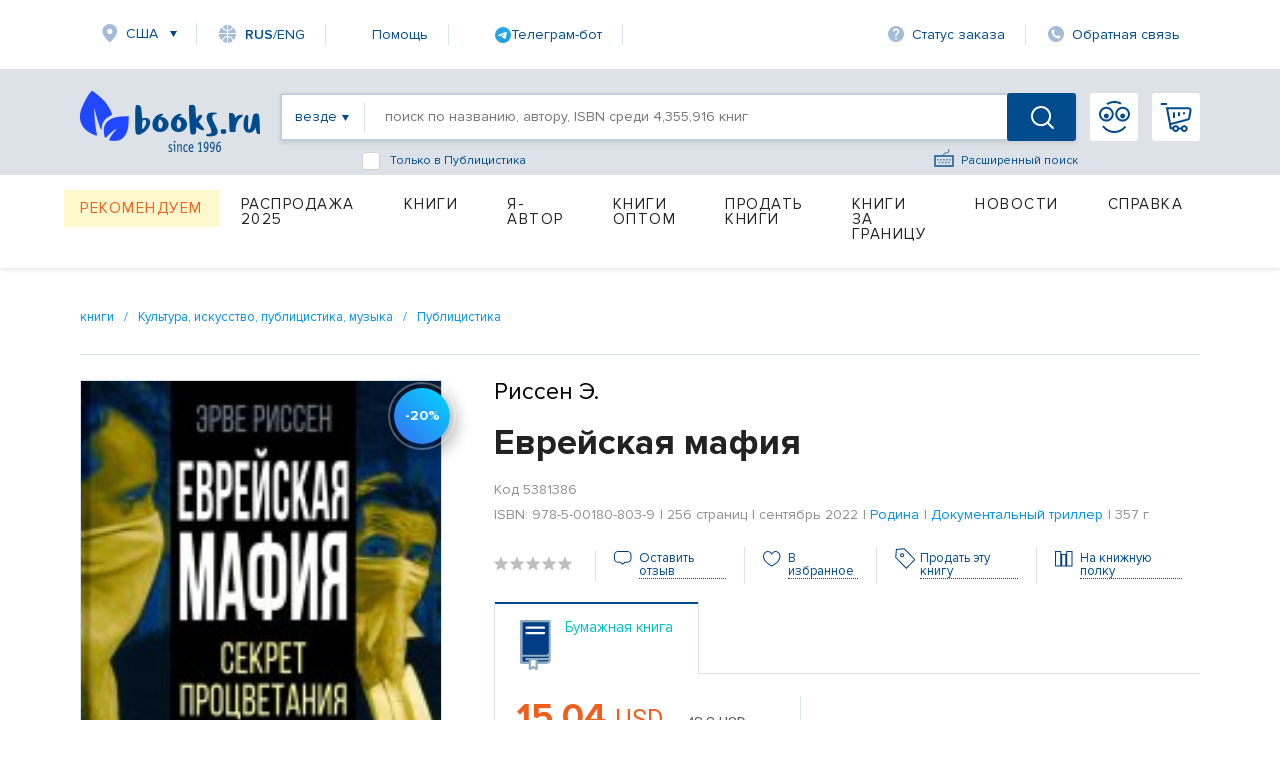

--- FILE ---
content_type: text/html; charset=utf-8
request_url: https://www.books.ru/books/evreiskaya-mafiya-5381386/
body_size: 22868
content:
<!DOCTYPE html PUBLIC "-//W3C//DTD XHTML 1.0 Strict//EN" "http://www.w3.org/TR/xhtml1/DTD/xhtml1-strict.dtd">
<html lang="ru" xmlns:og="http://ogp.me/ns#" >
<head>
     <title>Еврейская мафия, ISBN 978-5-00180-803-9 — купить книгу на русском языке с доставкой по всему миру | Books.ru</title>
     <meta name="author" content="" />
     <meta name="copyright" content="" />
     <meta name="keywords" content="Еврейская мафия, купить книгу, на русском языке, доставка по всему миру, isbn 978-5-00180-803-9" />
     <meta name="description" content="Купить книгу «Еврейская мафия» на русском языке в интернет-магазине Books.ru. Доставка по всему миру, оплата картой и PayPal. ISBN: 978-5-00180-803-9. Издательство: Родина." />
          <link rel="canonical" href="https://www.books.ru/books/evreiskaya-mafiya-5381386/">
          <link rel="image_src" href="https://files.books.ru/pic/5381001-5382000/5381386/005381386.jpg" />
     
    <meta property="og:type" content="book" />
    <meta property="og:title" content="Еврейская мафия, ISBN 978-5-00180-803-9 — купить книгу на русском языке с доставкой по всему миру | Books.ru" />
    <meta property="og:description" content="Купить книгу «Еврейская мафия» на русском языке в интернет-магазине Books.ru. Доставка по всему миру, оплата картой и PayPal. ISBN: 978-5-00180-803-9. Издательство: Родина." />
    <meta property="og:url" content="https://www.books.ru/books/evreiskaya-mafiya-5381386/" />
    <meta property="og:image" content="https://files.books.ru/pic/5381001-5382000/5381386/005381386.jpg" />
    <meta property="og:site_name" content="Books.Ru" />

    <meta name="twitter:card" content="summary_large_image">
    <meta name="twitter:title" content="Еврейская мафия, ISBN 978-5-00180-803-9 — купить книгу на русском языке с доставкой по всему миру | Books.ru">
    <meta name="twitter:description" content="Купить книгу «Еврейская мафия» на русском языке в интернет-магазине Books.ru. Доставка по всему миру, оплата картой и PayPal. ISBN: 978-5-00180-803-9. Издательство: Родина.">
    <meta name="twitter:image" content="https://files.books.ru/pic/5381001-5382000/5381386/005381386.jpg">
    <meta name="twitter:site" content="@booksru">


        


<script type="application/ld+json">
{
  "@context": "https://schema.org/",
  "@type": "Book",
  "name": "Еврейская мафия",
  "author": {
    "@type": "Person",
    "name": ""
  },
  "isbn": "978-5-00180-803-9",
  "image": "https://files.books.ru/pic/5381001-5382000/5381386/005381386.jpg",
  "inLanguage": "Russian",
  "publisher": {
    "@type": "Organization",
    "name": "Родина"
  },
  "offers": {
    "@type": "Offer",
    "url": "https://www.books.ru/books/evreiskaya-mafiya-5381386/",
    "price": "1314.70",
    "priceCurrency": "RUB",
    "availability": "https://schema.org/InStock"
  }
}
</script>

<script type="application/ld+json">
{
  "@context": "https://schema.org/",
  "@type": "Product",
  "name": "Еврейская мафия",
  "image": "https://files.books.ru/pic/5381001-5382000/5381386/005381386.jpg",
  "description": "",
  "sku": "978-5-00180-803-9",
  "brand": {
    "@type": "Brand",
    "name": "Родина"
  },
  "offers": {
    "@type": "Offer",
    "url": "https://www.books.ru/books/evreiskaya-mafiya-5381386/",
    "price": "1314.70",
    "priceCurrency": "RUB",
    "availability": "https://schema.org/InStock"
  },
  
  "isVariantOf": {
    "@type": "ProductGroup",
    "name": "Еврейская мафия",
    
    "isbn": "978-5-00180-803-9",
    "inLanguage": "Russian",
    "publisher": {
      "@type": "Organization",
      "name": "Родина"
    },
    "datePublished": "сентябрь 2022",
    "numberOfPages": "256"
  }
}
</script>



     
	<script>
        var edSettings = {c:'comments', signature: '8412418891768873385'};          
        var currency_id = "2"
        var to_cart_link = "/cart_add.php?product=5381386&t=1768873385&back_url=%2Fbooks%2Fevreiskaya-mafiya-5381386%2F&currency_id="+currency_id
        var user_id = 0
        var is_any_price = false
        var editionpage = false
        var product_title = "Еврейская мафия"
        var eversion_product1_url = ""
        var eversion_url_cart = ""
        var eversion_id_product2 = ""
        var eversion_price = ""
        var demandpage = false
     </script>
     
     
		
     <meta http-equiv="Content-Type" content="text/html; charset=utf-8" />
     <meta name="viewport" content="width=1631, initial-scale=1.0">


     <link rel="stylesheet" href="/static/vendor/lightslider/lightslider.css"/>
	 
     <link rel="stylesheet" href="/static/css/layout.css?v=403" type="text/css" />
     <!--<link rel="stylesheet" href="/static/css/index.min.css">
     
     <!--<link rel="stylesheet" href="/static/css/common.css?v=403" type="text/css" />-->
     <!--[if IE 8]><link rel="stylesheet" href="/static/css/ie8.css?v=403" type="text/css" /><![endif]-->
     <!--[if IE 7]><link rel="stylesheet" href="/static/css/ie7.css?v=403" type="text/css" /><![endif]-->
     <!--[if IE 6]><link rel="stylesheet" href="/static/css/ie6.css?v=403" type="text/css" /><script type="text/javascript" src="/static/js/DD_belatedPNG.js"></script><script type="text/javascript">DD_belatedPNG.fix('div.top p.price, div.top p.price span, div.slider-left, div.slider-right');</script><![endif]-->

     
     <link href="https://fonts.googleapis.com/css?family=Roboto&amp;display=swap" rel="stylesheet">
     
         <script src="https://code.jquery.com/jquery-1.8.2.js"></script>     
     <!--link type="text/css" href="https://code.jquery.com/ui/1.12.1/themes/smoothness/jquery-ui.css?v=403" rel="Stylesheet" /> -->    
     <script type="text/javascript" src="https://code.jquery.com/ui/1.9.1/jquery-ui.js?v=403"></script>
     <link rel="stylesheet" href="https://code.jquery.com/ui/1.9.1/themes/base/jquery-ui.css" />
     
     <link type="text/css" href="/static/css/keybord.css?v=403" rel="Stylesheet" /> 
     
     <script type="text/javascript" src="/static/vendor/slick-slider/slick.min.js"></script>
	 <script src="/static/vendor/lightslider/lightslider.js" type="text/javascript"></script>
	 
	 
	 <script type="text/javascript" src="/static/js/keybord.js?v=403"></script>
     
     <script type="text/javascript" src="/static/js/jquery.timers.js"></script>
     <script type="text/javascript" src="/static/js/jquery.cookie.js"></script>
     <script src="/static/js/jquery.maskedinput.min.js" type="text/javascript"></script>
     <script src="/static/js/jquery.timeTo.js" type="text/javascript"></script>
	 
	 
     
     <script src="/static/js/opentip-jquery.js"></script><!-- Change to the adapter you actually use -->
     <link href="/static/css/opentip.css" rel="stylesheet" type="text/css" />
     <link href="/static/css/timeTo.css" rel="stylesheet" type="text/css" />
     
     
     <script type="text/javascript">
          var init_function = 'initPageProduct();';
           
     var header_region_sub_id = 0;
          
     var current_timestamp = parseInt(1768873385);
     
     </script>
     
     <script type="text/javascript" src="/static/js/main_design.js?v=403&m=2"></script>
          <script type="text/javascript" src="/static/js/temp_friend_fix.js?v=403"></script>
     
     <script src='https://www.google.com/recaptcha/api.js'></script>
	  <script type="text/javascript" src="/static/js/thickbox.js"></script>

     <script type="text/javascript" src="/static/js/thickbox.js"></script>
<!--    <link rel="shortcut icon" href="/static/images/favicon.ico">
    <link rel="icon" href="/static/images/favicon.ico" type="image/x-icon">
-->

<!-- Favicon base -->
<link rel="icon" href="/static/images/favicon.ico" type="image/x-icon">

<!-- SVG (современные браузеры) -->
<link rel="icon" href="/static/images/favicon.svg" type="image/svg+xml">

<!-- PNG -->
<link rel="icon" type="image/png" sizes="96x96" href="/static/images/favicon-96x96.png">

<!-- Apple Touch Icon -->
<link rel="apple-touch-icon" sizes="180x180" href="/static/images/apple-touch-icon.png">
    
    <script charset="UTF-8" src="//web.webpushs.com/js/push/06e39f1593c03bda6f3d1c06adaeb7ac_1.js" async></script>

    <link rel="alternate" media="only screen and (max-width: 640px)" href="https://m.books.ru/books/evreiskaya-mafiya-5381386/"/>
    
    <script type="text/javascript">
    
        window.addEventListener('load', function() {
            oSpP.push("Name", "Гость");
            oSpP.push("Email", "");
            oSpP.push("Gender", "Unknown");
            oSpP.push("Birthday", "");
        });
        
    
    </script>	<script type="text/javascript" src="/static/tinymce/jscripts/tiny_mce/tiny_mce.js?v=381"></script>
	
	     <script type="text/javascript" src="/static/js/jquery.rating.js?v=381"></script>
     <link rel="stylesheet" type="text/css" href="/static/css/jquery.rating.css?v=381" media="screen" /> 

     
     <script type="text/javascript" src="https://apis.google.com/js/plusone.js">
          {lang: 'ru'}
     </script>
      

</head>
		<body>


<!-- Header -->
		    <header class="header">  <script type="text/javascript">


	
$(document).ready(function() {
	$("#header_banner_close").click(function() {
          $(".header_banner_container").css({'display':'none'});
     })
}) 
function checkForm(form) {
    var e = 0;
    for (var i = 0; i < form.length-1; i++) {
        if (!form[i].value.replace(/^\s+|\s+$/g, '')){
            e = 1;
        }
    }
    if(e) {
        return false;
    }

}

    </script> 
        <div class="container">
            <nav class="header_nav-top">
                <div class="region">
					<a class="link-icon link-icon-region header_nav-top_item" href="#">США</a>
				</div>
				<!--
					<a class="link-icon link-icon-lang header_nav-top_item" onclick="Javascript:popupwindow('<p style=\'text-align: center;\'>At Books.ru you can find the biggest choice of Russian titles, worldwide delivery and many types of payment.</p><p style=\'text-align: center;\'>If you need help please write to supbooks@books.ru.</p><p style=\'text-align: center;\'><a class=\'custom_link\' href=\'/?lang=eng\'>Go to English version</a></p>');return false;" href="/?lang=eng"><span ><span style="font-weight: 600;">RUS</span>/ENG</a>
-->
<a class="link-icon link-icon-lang header_nav-top_item" onclick="Javascript:popupwindow('<div style=\'text-align:center; font-family: Arial, sans-serif; padding: 8px 6px;\'>\
  <h3 style=\'margin: 6px 0 10px; font-size: 18px; font-weight: 700;\'>Welcome to Books.ru</h3>\
  <p style=\'margin: 0 0 10px; line-height: 1.45; font-size: 14px;\'>At Books.ru, you’ll find the largest selection of Russian books, worldwide delivery, and a variety of payment options.</p>\
  <p style=\'margin: 0 0 16px; line-height: 1.45; font-size: 14px;\'>For assistance, email us at <a href=\'mailto:supbooks@books.ru\'>supbooks@books.ru</a> or message us:</p>\
  <div style=\'display:inline-flex; gap:10px; flex-wrap: wrap; justify-content:center;\'>\
    <a href=\'https://wa.me/message/IB23DRGHJSBPD1\' target=\'_blank\' rel=\'noopener\' \
       style=\'display:inline-flex; align-items:center; padding:8px 12px; border-radius:6px; text-decoration:none; font-weight:600; font-size:14px; background:#25D366; color:#fff;\'>\
      <svg xmlns=\'http://www.w3.org/2000/svg\' width=\'18\' height=\'18\' viewBox=\'0 0 32 32\' style=\'margin-right:8px; flex:0 0 auto;\'>\
        <path fill=\'#FFFFFF\' d=\'M16 0C7.163 0 0 7.163 0 16c0 2.822.736 5.573 2.137 7.996L0 32l8.24-2.102A15.91 15.91 0 0 0 16 32c8.837 0 16-7.163 16-16S24.837 0 16 0Z\' opacity=\'.15\'/>\
        <path fill=\'#FFFFFF\' d=\'M24.47 19.563c-.375-.188-2.213-1.094-2.556-1.219-.344-.125-.594-.188-.844.188s-.969 1.219-1.188 1.469-.438.281-.813.094c-.375-.188-1.594-.587-3.031-1.87-1.119-.998-1.875-2.231-2.094-2.606-.219-.375-.023-.578.164-.766.169-.169.375-.438.563-.656.188-.219.25-.375.375-.625.125-.25.062-.469-.031-.656-.094-.188-.844-2.031-1.156-2.781-.305-.73-.617-.63-.844-.642l-.719-.013c-.25 0-.656.094-1 .469s-1.312 1.281-1.312 3.125 1.344 3.625 1.531 3.875c.188.25 2.641 4.031 6.406 5.656.896.387 1.594.619 2.141.793.9.287 1.719.247 2.375.15.725-.108 2.213-.906 2.531-1.781.312-.875.312-1.625.219-1.781-.094-.156-.344-.25-.719-.438Z\'/>\
      </svg>WhatsApp</a>\
    <a href=\'https://t.me/booksru_bot\' target=\'_blank\' rel=\'noopener\' \
       style=\'display:inline-flex; align-items:center; padding:8px 12px; border-radius:6px; text-decoration:none; font-weight:600; font-size:14px; background:#37AEE2; color:#fff;\'>\
      <svg xmlns=\'http://www.w3.org/2000/svg\' width=\'18\' height=\'18\' viewBox=\'0 0 240 240\' style=\'margin-right:8px; flex:0 0 auto;\'>\
        <circle cx=\'120\' cy=\'120\' r=\'120\' fill=\'#ffffff\' opacity=\'.15\'/>\
        <path fill=\'#ffffff\' d=\'M179.45 72.53a4.97 4.97 0 0 0-4.9-.65L57.4 116.55c-2.24.89-3.69 2.95-3.74 5.34-.06 2.39 1.29 4.51 3.48 5.48l27.41 12.09c2.32.99 5.02.55 6.91-1.1l50.43-43.53c1.54-1.33 3.81-1.44 5.48-.27 1.67 1.18 2.37 3.29 1.71 5.19l-18.74 54.92c-.79 2.31.02 4.87 1.97 6.36 1.95 1.48 4.62 1.66 6.76.46l28.84-15.83c2.18-1.2 3.48-3.56 3.3-6.04l-3.65-48.78c-.13-1.73.46-3.43 1.64-4.72a4.98 4.98 0 0 0-.5-7.29Z\'/>\
      </svg>Telegram</a>\
  </div>\
  <p style=\'margin: 16px 0 0;\'>\
    <a class=\'custom_link\' href=\'/?lang=eng\' style=\'display:inline-block; padding:10px 14px; border-radius:6px; background:#333; color:#fff; text-decoration:none; font-weight:700; font-size:14px;\'>Go to English version</a>\
  </p>\
</div>');return false;" href="/?lang=eng"><span><span style="font-weight: 600;">RUS</span>/ENG</span></a>


								
                <a class="link-icon header_nav-top_item" href="/help">Помощь</a>

<!--                <a class="link-icon link-icon-help header_nav-top_item" href="https://t.me/booksru_bot" target="_blank" rel="noopener">Телеграм-бот</a> -->

<!-- <a class="link-icon link-icon-telegram header_nav-top_item" href="https://t.me/booksru_bot" target="_blank" rel="noopener"> Телеграм-бот</a> --> 

<!-- <a class="link-icon link-icon-telegram header_nav-top_item" href="https://t.me/booksru_bot" target="_blank" rel="noopener">  Телеграм-бот </a> -->

<a class="link-icon header_nav-top_item" href="https://t.me/booksru_bot" target="_blank" rel="noopener">
  <img src="https://www.books.ru/static/texts/t_logo.svg" alt="Telegram" width="16" height="16"> Телеграм-бот
</a>



                <a class="link-icon link-icon-status header_nav-top_item" onclick="Javascript:orderlogin_first_step(); return false;" href="">Статус заказа</a>
                <a class="link-icon link-icon-feedback header_nav-top_item" href="/postform/?feedback">Обратная связь</a>
            </nav>

                            <script type='text/javascript'><!--//<![CDATA[
   var m3_u = (location.protocol=='https:'?'https://www.books.ru/banner/www/delivery/ajs.php':'/banner/www/delivery/ajs.php');
   var m3_r = Math.floor(Math.random()*99999999999);
   if (!document.MAX_used) document.MAX_used = ',';
   document.write ("<scr"+"ipt type='text/javascript' src='"+m3_u);
   document.write ("?zoneid=11&amp;user_type=Guest&amp;user_last_activity=0");
   document.write ('&amp;cb=' + m3_r);
   if (document.MAX_used != ',') document.write ("&amp;exclude=" + document.MAX_used);
   document.write (document.charset ? '&amp;charset='+document.charset : (document.characterSet ? '&amp;charset='+document.characterSet : ''));
   document.write ("&amp;loc=" + escape(window.location));
   if (document.referrer) document.write ("&amp;referer=" + escape(document.referrer));
   if (document.context) document.write ("&context=" + escape(document.context));
   if (document.mmm_fo) document.write ("&amp;mmm_fo=1");
   document.write ("'><\/scr"+"ipt>");
//]]>--></script><noscript><noindex><a rel='nofollow' href='http://www.books.ru/banner/www/delivery/ck.php?n=ad3f0bb1&amp;cb=12341234' target='_blank'><img src='http://www.books.ru/banner/www/delivery/avw.php?zoneid=11&amp;cb=12341234&amp;n=ad3f0bb1' border='0' alt='' /></a></noindex></noscript>
                   

               
			
			<form method='post' action='https://www.books.ru/change_region.php?back_url=%2Fbooks%2Fevreiskaya-mafiya-5381386%2F' id="header_region_form">
         <div class="region-popup menu_region " style='display:none;'>
            <a href="#" class="region-popup_close"></a>
            <div class="region-popup_item ">
                <div class="region-popup_header">
                    <label class="label">Мой регион:</label>
                    <span class="region-title">США</span>
                    <a class="region-change" id="header_mainregion_trigger" href="#">Изменить</a>
                </div>
				<div class="region_other" id="header_region_other_wrapper" >
							<selecT name="mainregion_other" id="header_mainregion_other" class='input input-select first' >
                                    <option value='-1'>--не выбрано--</option>
                                     
                                       <option value='271' >Москва</option>
                                     
                                       <option value='304' >Санкт-Петербург</option>
                                     
                                       <option value='1' >Россия</option>
                                     
                                       <option value='0' >Другая страна</option>
                                                                  </select>
							  <select name="subregion_other" style='display:none;' id="header_mainregion_other2" class='input input-select first'>
                              </select>
					<!--<input placeholder="Выберите страну" type="text" class="input input-select first">
					<input placeholder="Выберите город" type="text" class="input input-select">-->
				</div>
            </div> 
			<div class="region-popup_item ">
			                                          <b class="menu_region_title">Доставка:</b> 

                        <div class="menu_region_link">
                             <a href="/pages.php?id=1255" target="_self">Почта</a>
                             <a href="/pages.php?id=1255" target="_self" class="hint"><img src="/static/images/help-1.gif" alt="Подсказка" /></a>
                             <span class="hint">
                              Подсказка для почты 
 
                              </span>
                         </div>

    
                        <div class="menu_region_link">
                             <a href="/pages.php?id=1254" target="_self">Авиапочта</a>
                             <a href="/pages.php?id=1254" target="_self" class="hint"><img src="/static/images/help-1.gif" alt="Подсказка" /></a>
                             <span class="hint">
                              Подсказка авиапочты 
 
                              </span> 
                         </div>
                         
                         <div class="clear"></div>

                         <div class="hr"></div>

                         <b class="menu_region_title">Оплата:</b> 
    
                        <div class="menu_region_link">
                             <a href="/pages.php?id=5" target="_self">Банковская карта</a>
                             <a href="/pages.php?id=5" target="_self" class="hint"><img src="/static/images/help-1.gif" alt="Подсказка" /></a>
                             <span class="hint">
                              Подсказка для банковской карты   
                              </span> 
                         </div>


                          <div class="menu_region_link">
                                    <a href="/pages.php?id=5" target="_self" >Другие </a>
                                    <a href="/pages.php?id=5" target="_self" class="hint"><img src="/static/images/help-1.gif" alt="Подсказка" /></a>
                                       <span class="hint">
                                   Подсказка для других способов оплаты  
                                   </span> 
                         </div>
                      
 <div class="clear"></div>

                           <br/><br/>

                      
 

            </div>
            
        </div> 
		</form>  
            
        </div> 		        <div class="header_search-container">
            <div class="container header_search-container-in">
			  
			                
                <a href="/" class="header_logo"></a>
				
                <div class="header_search-field">
				<form id="inlinesearch" method="get" style="display:flex; width:100%" action="/search.php " onsubmit="return checkForm(this.elements)" >
				    
                    <a class="header_search-filter everywhere" id="inlinesearch_where_text" href="#"><span>везде</span></a>
					
			<div class="search-list-popup search_list" id="search-list-popup">
            <div class="search-list-popup_item">
				<a href="#" id="inlinesearch_where_all" class="custom-link">везде</a>	
									<a href="#" id="inlinesearch_where_books" class="custom-link">бумажная книга</a>
                					<a href="#" id="inlinesearch_where_file" class="custom-link">электронная книга</a>
                					<a href="#" id="inlinesearch_where_audiofile" class="custom-link">аудиокнига</a>
                				<a href="#" id="inlinesearch_where_used" class="custom-link">книжный маркет</a>	
                            </div>
			</div> 

					
					 <input type="hidden" value='all' name='s[type_of_addon]' id='inlinesearch_where'>
                    <input type="text" name="s[query]" class="header_search-input autolabel keyboardInput" value="" placeholder="поиск по названию, автору, ISBN среди 4,355,916 книг">
					
					
					<!--<a id="keyboardInputInitiator"  onclick="return false;" class="header_search-extended-img" data-title='перейти к форме расширенного поиска' alt="Показать клавиатуру">--> <img  class="header_search-extended-img" src="/static/images/extended-icon.svg" id="keyboardInputInitiator"  alt=""/><!--</a>-->
                    <a href="/search_form.php" class="header_search-extended-icon" data-title='перейти к форме расширенного поиска'>Расширенный поиск</a>
										<div class="bottom_search-checkbox" style="display: flex;-ms-flex-direction: row;flex-direction: row;-ms-flex-align: center;align-items: center;position: absolute;cursor: default;bottom: -31px;left: 80px;color: #004b8d;font-size: 12px;">
							<input name="s[subcategory]"  value='9000567' id="checkbox-f1"  class="input-checkbox" type="checkbox">
                             <label for="checkbox-f1" class="label label-checkbox" style="color: #004b8d;font-size: 12px;">
                             Только в Публицистика
                            </label>
					</div>
																				<input name="s[go]" type="hidden" id="go" value="1" />
                    <button class="header_search-btn "></button>
					</form>
                     <!-- <div class="header_search-extended"  >
                        <!--<div class="header_search-extended_section">
                            <label class="header_search-extended_label">Категории товаров</label> 
                            <a class="header_search-extended_text" href="#"><b>На</b>ука</a>
                            <a class="header_search-extended_text" href="#"><b>На</b>ука</a>
                            <a class="header_search-extended_text" href="#"><b>На</b>ука</a>
                            <a class="header_search-extended_text" href="#"><b>На</b>ука</a>
                            <a class="header_search-extended_text" href="#"><b>На</b>ука</a>
                        </div>
                       <div class="header_search-extended_section">
                            <label class="header_search-extended_label">Товары</label>
							<div id="search-extended-items">
							</div>
                            
                        </div>
                        <div id="header_search-extended-count">
                            
                        </div>
                    </div> -->
                </div>
				<div style="display:flex; position:relative;">
								<a class="header_nav-btn header_nav-btn-login" href="/member/login.php" >
                </a>
				                <a class="header_nav-btn header_nav-btn-cart" href="/cart.php">
					                </a>
						<!-- My Books -->
		<div class="my-books-popup menu_region " >
           
			<div class="my-books_item">
			<ul>
					<li><a class="custom-link" href="https://www.books.ru/member/" onclick="Javascript:popupwindow('<a href=https://www.books.ru/member/login.php>Войти</a> или <a href=https://www.books.ru/member/register.php>зарегистрироваться</a>');return false;" data-title='Моя страница'>Моя страница</a></li>
					<li><a class="custom-link" href="https://www.books.ru/member/orders/" onclick="Javascript:popupwindow('<a href=https://www.books.ru/member/login.php>Войти или узнать состояние заказа по номеру</a>');return false;" data-title='Мои заказы'>Заказы</a></li>
					<li><a  class="custom-link" href="https://www.books.ru/member/pm/" onclick="Javascript:popupwindow('<a href=https://www.books.ru/member/login.php>Войти</a> или <a href=https://www.books.ru/member/register.php>зарегистрироваться</a>');return false;" data-title='Мои сообщения'>Сообщения</a></li>
					<li><a  class="custom-link" href="https://www.books.ru/member/friends/news.php" onclick="Javascript:popupwindow('<a href=https://www.books.ru/member/login.php>Войти</a> или <a href=https://www.books.ru/member/register.php>зарегистрироваться</a>');return false;" data-title='Мои Друзья'>Друзья</a></li>
										<li><a class="custom-link" onclick="return false" style="color: #8f8f8f" href="" data-title='Выход'>Выход</a></li>
														
				<a class="custom-link" href="https://www.books.ru/member/" class="patch"></a>
			</div>
        </div> 
		<!-- // My Books -->				</div>
			  <!---->
            </div>
        </div> <div class="container">

    <nav class="header_menu">
                 <!--For free column-->
        <div class="header_menu_item-wrap free" href="#">
            <a href="/recommend" data-title='Рекомендуем' class="header_menu_item header_menu_item-free">Рекомендуем</a>
        </div>
                  <div class="header_menu_item-wrap" href="#">
            <a href="/booksale-2025" data-title='Распродажа 2025' class="header_menu_item  fix">Распродажа 2025</a>             </div>
                      <div class="header_menu_item-wrap" href="#">
            <a href="/knigi-9000000/" data-title='Книги' class="header_menu_item ">Книги</a>             <div class="header_dropdown-menu">
                <div class="dropdown-menu_item-wrap">
                    <div class="dropdown-menu_item">
                                                          <a href="" data-title='Бумажные книги' class="dropdown-menu_item_label disable">Бумажные книги</a>                                                              <a href="/biznes-9000032/" data-title='Бизнес' class="dropdown-menu_item_link">Бизнес</a>                                 <a href="/detskaya-literatura-9000089/" data-title='Детская литература' class="dropdown-menu_item_link">Детская литература</a>                                 <a href="/dom-semya-khobbi-sport-9000137/" data-title='Дом, семья, хобби, спорт' class="dropdown-menu_item_link">Дом, семья, хобби, спорт</a>                                 <a href="/knigi-na-inostrannykh-yazykakh-9001388/" data-title='Книги на иностранных языках' class="dropdown-menu_item_link">Книги на иностранных языках</a>                                 <a href="/kompyutery-i-internet-9001405/" data-title='Компьютеры и Интернет' class="dropdown-menu_item_link">Компьютеры и Интернет</a>                                 <a href="/kultura-iskusstvo-publitsistika-muzyka-9000545/" data-title='Культура, искусство, публицистика, музыка' class="dropdown-menu_item_link">Культура, искусство, публицистика, музыка</a>                                 <a href="/nauka-tekhnika-meditsina-9000660/" data-title='Наука, техника, медицина' class="dropdown-menu_item_link">Наука, техника, медицина</a>                                 <a href="/religiya-okkultizm-ezoterika-astrologiya-9000487/" data-title='Религия, оккультизм, эзотерика, астрология' class="dropdown-menu_item_link">Религия, оккультизм, эзотерика, астрология</a>       </div>
                    </div>
                    <div class="dropdown-menu_item-wrap">
                        <div class="dropdown-menu_item">
                                                        <a href="/spetsialnye-izdaniya-9001368/" data-title='Специальные издания' class="dropdown-menu_item_link">Специальные издания</a>                                 <a href="/spravochniki-entsiklopedii-slovari-9001333/" data-title='Справочники, энциклопедии, словари' class="dropdown-menu_item_link">Справочники, энциклопедии, словари</a>                                 <a href="/khudozhestvennaya-literatura-9001274/" data-title='Художественная литература' class="dropdown-menu_item_link">Художественная литература</a>                        </div>
                    <div class="dropdown-menu_item">
                                                     <a href="" data-title='Электронные книги' class="dropdown-menu_item_label disable">Электронные книги</a>                                                              <a href="/biznes-657287/" data-title='Бизнес' class="dropdown-menu_item_link">Бизнес</a>                                 <a href="/detskaya-literatura-657289/" data-title='Детская литература' class="dropdown-menu_item_link">Детская литература</a>                                 <a href="/dom-semya-khobbi-sport-657290/" data-title='Дом, семья, хобби, спорт' class="dropdown-menu_item_link">Дом, семья, хобби, спорт</a>                                 <a href="/kompyutery-i-internet-657286/" data-title='Компьютеры и Интернет' class="dropdown-menu_item_link">Компьютеры и Интернет</a>                                 <a href="/kultura-iskusstvo-publitsistika-657291/" data-title='Культура, искусство, публицистика' class="dropdown-menu_item_link">Культура, искусство, публицистика</a>       </div>
                    </div>
                    <div class="dropdown-menu_item-wrap">
                        <div class="dropdown-menu_item">
                                                        <a href="/nauka-tekhnika-meditsina-657292/" data-title='Наука, техника, медицина' class="dropdown-menu_item_link">Наука, техника, медицина</a>                                 <a href="/religiya-ezoterika-astrologiya-okkultizm-687614/" data-title='Религия, эзотерика, астрология, оккультизм' class="dropdown-menu_item_link">Религия, эзотерика, астрология, оккультизм</a>                                 <a href="/spravochniki-entsiklopedii-slovari-657294/" data-title='Справочники, энциклопедии, словари' class="dropdown-menu_item_link">Справочники, энциклопедии, словари</a>                                 <a href="/khudozhestvennaya-literatura-657293/" data-title='Художественная литература' class="dropdown-menu_item_link">Художественная литература</a>                        </div>
                    <div class="dropdown-menu_item">
                                                     <a href="" data-title='Аудиокниги' class="dropdown-menu_item_label disable">Аудиокниги</a>                                                              <a href="/cd-v-audio-formate-9000002/" data-title='CD в аудио-формате' class="dropdown-menu_item_link">CD в аудио-формате</a>                                 <a href="/cd-v-formate-mp3-9000017/" data-title='CD в формате MP3' class="dropdown-menu_item_link">CD в формате MP3</a>                                 <a href="/audiofaily-4725569/" data-title='Аудиофайлы' class="dropdown-menu_item_link">Аудиофайлы</a>                        </div>
                    <div class="dropdown-menu_item">
                           </div>
                    </div>
                    <div class="dropdown-menu_item-wrap">
                        <div class="dropdown-menu_item">
                                                        <a href="" data-title='Игры' class="dropdown-menu_item_label disable">Игры</a>                                                              <a href="/igry-4907190/" data-title='Детям' class="dropdown-menu_item_link">Детям</a>                        </div>
                    <div class="dropdown-menu_item">
                                                     <a href="" data-title='Маркет' class="dropdown-menu_item_label disable">Маркет</a>                                                              <a href="/search.php?filter[type]=customer" data-title='Книжный маркет' class="dropdown-menu_item_link">Книжный маркет</a>                        </div>
                    <div class="dropdown-menu_item">
                                                     <a href="" data-title='Сертификаты' class="dropdown-menu_item_label disable">Сертификаты</a>                                                              <a href="/podarochnye-sertifikaty-699908/" data-title='Подарочные сертификаты' class="dropdown-menu_item_link">Подарочные сертификаты</a>                                 <a href="/member/send_cert.php" data-title='Именной сертификат' class="dropdown-menu_item_link">Именной сертификат</a>                           </div>
                    </div>
                </div>
                            </div>
                      <div class="header_menu_item-wrap" href="#">
            <a href="/info_for_author" data-title='Я-Автор' class="header_menu_item  fix">Я-Автор</a>             </div>
                      <div class="header_menu_item-wrap" href="#">
            <a href="/help/company/bulk_purchase" data-title='Книги оптом' class="header_menu_item  fix">Книги оптом</a>             </div>
                      <div class="header_menu_item-wrap" href="#">
            <a href="/sell" data-title='Продать книги' class="header_menu_item  fix">Продать книги</a>             </div>
                      <div class="header_menu_item-wrap" href="#">
            <a href="/abroad" data-title='Книги за границу' class="header_menu_item ">Книги за границу</a>             <div class="header_dropdown-menu">
                <div class="dropdown-menu_item-wrap">
                    <div class="dropdown-menu_item">
                                                          <a href="/books_in_israel" data-title='Израиль' class="dropdown-menu_item_link">Израиль</a>                                 <a href="/books_to_usa/" data-title='США и Канада' class="dropdown-menu_item_link">США и Канада</a>       </div>
                    </div>
                    <div class="dropdown-menu_item-wrap">
                        <div class="dropdown-menu_item">
                                                        <a href="/books_to_australia/" data-title='Австралия и Новая Зеландия' class="dropdown-menu_item_link">Австралия и Новая Зеландия</a>                                 <a href="/books_to_europe/" data-title='Европа' class="dropdown-menu_item_link">Европа</a>                           </div>
                    </div>
                </div>
                            </div>
                      <div class="header_menu_item-wrap" href="#">
            <a href="/news" data-title='Новости' class="header_menu_item  fix">Новости</a>             </div>
                      <div class="header_menu_item-wrap" href="#">
            <a href="/help" data-title='Справка' class="header_menu_item ">Справка</a>             <div class="header_dropdown-menu">
                <div class="dropdown-menu_item-wrap">
                    <div class="dropdown-menu_item">
                                                          <a href="" data-title='Поиск товара' class="dropdown-menu_item_label disable">Поиск товара</a>                                                              <a href="/pages.php?id=4" data-title='Быстрый поиск' class="dropdown-menu_item_link">Быстрый поиск</a>                                 <a href="/pages.php?id=303" data-title='Русская клавиатура' class="dropdown-menu_item_link">Русская клавиатура</a>                                 <a href="/pages.php?id=304" data-title='Расширенный поиск' class="dropdown-menu_item_link">Расширенный поиск</a>                                 <a href="/pages.php?id=305" data-title='Поиск по каталогу' class="dropdown-menu_item_link">Поиск по каталогу</a>                                 <a href="/pages.php?id=306" data-title='Список товаров' class="dropdown-menu_item_link">Список товаров</a>                                 <a href="/pages.php?id=307" data-title='Рекомендации' class="dropdown-menu_item_link">Рекомендации</a>                                 <a href="/pages.php?id=308" data-title='Наличие товара' class="dropdown-menu_item_link">Наличие товара</a>                                 <a href="/pages.php?id=309" data-title='Стоимость доставки товара' class="dropdown-menu_item_link">Стоимость доставки товара</a>                        </div>
                    <div class="dropdown-menu_item">
                                                     <a href="" data-title='Оплата' class="dropdown-menu_item_label disable">Оплата</a>                                                              <a href="/pages.php?id=310" data-title='Общие сведения' class="dropdown-menu_item_link">Общие сведения</a>                                 <a href="/pages.php?id=311" data-title='Возможные способы оплаты' class="dropdown-menu_item_link">Возможные способы оплаты</a>                                 <a href="/pages.php?id=312" data-title='Скидки, DisCODE' class="dropdown-menu_item_link">Скидки, DisCODE</a>                        </div>
                    <div class="dropdown-menu_item">
                           </div>
                    </div>
                    <div class="dropdown-menu_item-wrap">
                        <div class="dropdown-menu_item">
                                                        <a href="" data-title='Доставка' class="dropdown-menu_item_label disable">Доставка</a>                                                              <a href="/help/delivery/" data-title='Общие сведения' class="dropdown-menu_item_link">Общие сведения</a>                                 <a href="/help/delivery/" data-title='Регионы доставки, стоимость' class="dropdown-menu_item_link">Регионы доставки, стоимость</a>                                 <a href="/pages.php?id=314" data-title='Упаковка' class="dropdown-menu_item_link">Упаковка</a>                                 <a href="/pages.php?id=316" data-title='Отслеживание заказа' class="dropdown-menu_item_link">Отслеживание заказа</a>                                 <a href="/pages.php?id=315" data-title='Ограничения на отправку' class="dropdown-menu_item_link">Ограничения на отправку</a>                        </div>
                    <div class="dropdown-menu_item">
                                                     <a href="" data-title='Персональный раздел' class="dropdown-menu_item_label disable">Персональный раздел</a>                                                              <a href="/pages.php?id=317" data-title='Общие сведения' class="dropdown-menu_item_link">Общие сведения</a>                                 <a href="/pages.php?id=318" data-title='Личные данные' class="dropdown-menu_item_link">Личные данные</a>                                 <a href="/pages.php?id=319" data-title='Пароль' class="dropdown-menu_item_link">Пароль</a>                                 <a href="/pages.php?id=320" data-title='Почтовые адреса' class="dropdown-menu_item_link">Почтовые адреса</a>                                 <a href="/pages.php?id=321" data-title='Отслеживание заказов' class="dropdown-menu_item_link">Отслеживание заказов</a>                                 <a href="/pages.php?id=322" data-title='Подписка на новости' class="dropdown-menu_item_link">Подписка на новости</a>                                 <a href="/pages.php?id=1971" data-title='Как продавать книги на books.ru' class="dropdown-menu_item_link">Как продавать книги на books.ru</a>                                 <a href="/help/sip-new/" data-title='Телефония для продавцов' class="dropdown-menu_item_link">Телефония для продавцов</a>       </div>
                    </div>
                    <div class="dropdown-menu_item-wrap">
                        <div class="dropdown-menu_item">
                                                        <a href="/help/scan/" data-title='Сканирование книг' class="dropdown-menu_item_link">Сканирование книг</a>                        </div>
                    <div class="dropdown-menu_item">
                                                     <a href="" data-title='Корпоративным клиентам' class="dropdown-menu_item_label disable">Корпоративным клиентам</a>                                                              <a href="/pages.php?id=324" data-title=' Оптовые закупки' class="dropdown-menu_item_link"> Оптовые закупки</a>                                 <a href="/pages.php?id=325" data-title='Размещение товаров на сайте' class="dropdown-menu_item_link">Размещение товаров на сайте</a>                        </div>
                    <div class="dropdown-menu_item">
                                                     <a href="" data-title='Заказ' class="dropdown-menu_item_label disable">Заказ</a>                                                              <a href="/pages.php?id=326" data-title=' Как положить товар в корзину' class="dropdown-menu_item_link"> Как положить товар в корзину</a>                                 <a href="/pages.php?id=327" data-title='Работа с корзиной' class="dropdown-menu_item_link">Работа с корзиной</a>                                 <a href="/pages.php?id=328" data-title='Выбор и изменение параметров заказа' class="dropdown-menu_item_link">Выбор и изменение параметров заказа</a>                                 <a href="/pages.php?id=329" data-title='Заказ в 1 клик' class="dropdown-menu_item_link">Заказ в 1 клик</a>                                 <a href="/pages.php?id=330" data-title='Отмена сделанного заказа' class="dropdown-menu_item_link">Отмена сделанного заказа</a>                                 <a href="/pages.php?id=331" data-title='Изменение сделанного заказа' class="dropdown-menu_item_link">Изменение сделанного заказа</a>                                 <a href="/pages.php?id=332" data-title='Отслеживание заказа' class="dropdown-menu_item_link">Отслеживание заказа</a>                                 <a href="/pages.php?id=1148" data-title='Аукцион' class="dropdown-menu_item_link">Аукцион</a>                        </div>
                    <div class="dropdown-menu_item">
                           </div>
                    </div>
                    <div class="dropdown-menu_item-wrap">
                        <div class="dropdown-menu_item">
                                                        <a href="" data-title='Издание книг по системе Принт-он-Деманд' class="dropdown-menu_item_label disable">Издание книг по системе Принт-он-Деманд</a>                                                     </div>
                    <div class="dropdown-menu_item">
                                                     <a href="" data-title='Условия обслуживания' class="dropdown-menu_item_label disable">Условия обслуживания</a>                                                              <a href="/pages.php?id=31" data-title='Общие условия' class="dropdown-menu_item_link">Общие условия</a>                                 <a href="/pages.php?id=31#priemka" data-title='Замена товара' class="dropdown-menu_item_link">Замена товара</a>                                 <a href="/pages.php?id=382" data-title='Вопросы и ответы' class="dropdown-menu_item_link">Вопросы и ответы</a>                        </div>
                    <div class="dropdown-menu_item">
                                                     <a href="" data-title='Гарантии и безопасность' class="dropdown-menu_item_label disable">Гарантии и безопасность</a>                                                              <a href="/pages.php?id=333" data-title='Использование банковских карт' class="dropdown-menu_item_link">Использование банковских карт</a>                                 <a href="/pages.php?id=334" data-title='Банковские переводы' class="dropdown-menu_item_link">Банковские переводы</a>                                 <a href="/pages.php?id=335" data-title='Личная информация' class="dropdown-menu_item_link">Личная информация</a>                        </div>
                    <div class="dropdown-menu_item">
                                                     <a href="" data-title='Подписка на новости' class="dropdown-menu_item_label disable">Подписка на новости</a>                                                              <a href="/pages.php?id=336" data-title='Виды подписки' class="dropdown-menu_item_link">Виды подписки</a>                                 <a href="/pages.php?id=336" data-title='Состояние подписки' class="dropdown-menu_item_link">Состояние подписки</a>                                 <a href="/pages.php?id=336" data-title='Подписка' class="dropdown-menu_item_link">Подписка</a>                                 <a href="/pages.php?id=336" data-title='Отказ от подписки' class="dropdown-menu_item_link">Отказ от подписки</a>                        </div>
                    <div class="dropdown-menu_item">
                           </div>
                    </div>
                    <div class="dropdown-menu_item-wrap">
                        <div class="dropdown-menu_item">
                                                        <a href="" data-title='Партнерская программа' class="dropdown-menu_item_label disable">Партнерская программа</a>                                                              <a href="/pages.php?id=42" data-title='Партнерская программа' class="dropdown-menu_item_link">Партнерская программа</a>                        </div>
                    <div class="dropdown-menu_item">
                                                     <a href="" data-title='Удаление аккаунта Books.Ru' class="dropdown-menu_item_label disable">Удаление аккаунта Books.Ru</a>                                                              <a href="/pages.php?id=43" data-title='Удаление аккаунта Books.Ru' class="dropdown-menu_item_link">Удаление аккаунта Books.Ru</a>                           </div>
                    </div>
                </div>
                            </div>
                 </nav>
    </div>
    </header><!-- // Header -->     
                   

 
                                 

        
    <div class="container" itemscope itemtype="http://schema.org/Book">
	<link itemprop="additionalType" href="https://schema.org/Product" />
            
	<!-- Breadcrumbs -->
		
		 <div class="route-wrap" itemscope itemtype="http://schema.org/BreadcrumbList">
		 		 							<span itemprop="itemListElement" itemscope
itemtype="http://schema.org/ListItem">		
				 <a class="custom-link route_item "
itemprop="item" href="/knigi-9000000/"  data-title='книги' ><span itemprop="name">книги</span></a>
				<meta itemprop="position" content="1" />
           		</span>
									
		 							<span itemprop="itemListElement" itemscope
itemtype="http://schema.org/ListItem">		
				 <a class="custom-link route_item "
itemprop="item" href="/kultura-iskusstvo-publitsistika-muzyka-9000545/"  data-title='Культура, искусство, публицистика, музыка' ><span itemprop="name">Культура, искусство, публицистика, музыка</span></a>
				<meta itemprop="position" content="2" />
           		</span>
									
		 							<span itemprop="itemListElement" itemscope
itemtype="http://schema.org/ListItem">		
				 <a class="custom-link route_item route_item_last"
itemprop="item" href="/publitsistika-9000567/"  data-title='Публицистика' ><span itemprop="name">Публицистика</span></a>
				<meta itemprop="position" content="3" />
           		</span>
									
		         </div>
		<!-- // Breadcrumbs -->        <div class="book-container">
						
				
	<div class="book-slider-section">
				                <div class="book-slider">
                                        <div class="discount">
                        <span class="discount-number">-20%</span> 
                    </div>
					                    <div class="demo">
                        <div class="item">            
                            <div class="clearfix">
                                <ul id="image-gallery" class="gallery list-unstyled list-unstyled cS-hidden">
                                                                            <li data-thumb="https://files.books.ru/pic/5381001-5382000/5381386/005381386.jpg"> 
                                            <img src="https://files.books.ru/pic/5381001-5382000/5381386/005381386.jpg" />
                                        </li>
                                    									
                                </ul>
                            </div>
                        </div>
                    </div>	
                </div>
            </div>            
            <main class="book-main-info">
				<div class="author-link-wrap">
				<h2>
                                                                                                          	Риссен Э.				</h2>
				</div>
                <div >
					                    <h1 itemprop="name" class="h3 book-title">Еврейская мафия</h1>
									     
						<p class="p book-code">Код 5381386</p>
						<ul class="isbn-list"> 
                                                  
                                                  	
                                                  <li class="first">ISBN: <span itemprop="isbn">978-5-00180-803-9</span></li>
                                                                                                                                                                                                                  <li>256 страниц </li>
                                                                                                              <meta itemprop="numberOfPages" content="256" />
                                                                                                    
																		 <li>сентябрь 2022</li>
																											<li><a href="/maker/rodina-2762/" data-title="Издательство Родина">Родина</a></li>
																		
																		<li><a href="/series/dokumentalnyi-triller-11578/" data-title='Серия Документальный триллер'>Документальный триллер</a></li>
																			
									
																		<li>357 г</li>
									                                                                       </ul>
						
                    <!--<p class="p book-code">Код товара: 254631152</p>-->
                </div>
				                <nav class="book-navigation">
                    <div class="book-navigation_item ">
                        <a href="" onclick="return go_comments(0);" class="book-rating book-rating-">
												   							<svg
                            xmlns="http://www.w3.org/2000/svg"
                            xmlns:xlink="http://www.w3.org/1999/xlink"
                            width="14px" height="13px">
                            <path  class="r-5" fill-rule="evenodd"  fill="rgb(190, 190, 190)"
                            d="M7.331,0.212 L9.112,4.317 L13.671,4.697 C13.987,4.724 14.116,5.109 13.876,5.311 L10.417,8.228 L11.454,12.569 C11.526,12.870 11.190,13.107 10.918,12.946 L7.000,10.646 L3.082,12.946 C2.810,13.106 2.475,12.869 2.547,12.569 L3.583,8.228 L0.124,5.310 C-0.116,5.108 0.012,4.724 0.329,4.697 L4.888,4.316 L6.669,0.212 C6.792,-0.073 7.207,-0.073 7.331,0.212 Z"/>
                            </svg> 
																			   							<svg
                            xmlns="http://www.w3.org/2000/svg"
                            xmlns:xlink="http://www.w3.org/1999/xlink"
                            width="14px" height="13px">
                            <path  class="r-5" fill-rule="evenodd"  fill="rgb(190, 190, 190)"
                            d="M7.331,0.212 L9.112,4.317 L13.671,4.697 C13.987,4.724 14.116,5.109 13.876,5.311 L10.417,8.228 L11.454,12.569 C11.526,12.870 11.190,13.107 10.918,12.946 L7.000,10.646 L3.082,12.946 C2.810,13.106 2.475,12.869 2.547,12.569 L3.583,8.228 L0.124,5.310 C-0.116,5.108 0.012,4.724 0.329,4.697 L4.888,4.316 L6.669,0.212 C6.792,-0.073 7.207,-0.073 7.331,0.212 Z"/>
                            </svg> 
																			   							<svg
                            xmlns="http://www.w3.org/2000/svg"
                            xmlns:xlink="http://www.w3.org/1999/xlink"
                            width="14px" height="13px">
                            <path  class="r-5" fill-rule="evenodd"  fill="rgb(190, 190, 190)"
                            d="M7.331,0.212 L9.112,4.317 L13.671,4.697 C13.987,4.724 14.116,5.109 13.876,5.311 L10.417,8.228 L11.454,12.569 C11.526,12.870 11.190,13.107 10.918,12.946 L7.000,10.646 L3.082,12.946 C2.810,13.106 2.475,12.869 2.547,12.569 L3.583,8.228 L0.124,5.310 C-0.116,5.108 0.012,4.724 0.329,4.697 L4.888,4.316 L6.669,0.212 C6.792,-0.073 7.207,-0.073 7.331,0.212 Z"/>
                            </svg> 
																			   							<svg
                            xmlns="http://www.w3.org/2000/svg"
                            xmlns:xlink="http://www.w3.org/1999/xlink"
                            width="14px" height="13px">
                            <path  class="r-5" fill-rule="evenodd"  fill="rgb(190, 190, 190)"
                            d="M7.331,0.212 L9.112,4.317 L13.671,4.697 C13.987,4.724 14.116,5.109 13.876,5.311 L10.417,8.228 L11.454,12.569 C11.526,12.870 11.190,13.107 10.918,12.946 L7.000,10.646 L3.082,12.946 C2.810,13.106 2.475,12.869 2.547,12.569 L3.583,8.228 L0.124,5.310 C-0.116,5.108 0.012,4.724 0.329,4.697 L4.888,4.316 L6.669,0.212 C6.792,-0.073 7.207,-0.073 7.331,0.212 Z"/>
                            </svg> 
																			   							<svg
                            xmlns="http://www.w3.org/2000/svg"
                            xmlns:xlink="http://www.w3.org/1999/xlink"
                            width="14px" height="13px">
                            <path  class="r-5" fill-rule="evenodd"  fill="rgb(190, 190, 190)"
                            d="M7.331,0.212 L9.112,4.317 L13.671,4.697 C13.987,4.724 14.116,5.109 13.876,5.311 L10.417,8.228 L11.454,12.569 C11.526,12.870 11.190,13.107 10.918,12.946 L7.000,10.646 L3.082,12.946 C2.810,13.106 2.475,12.869 2.547,12.569 L3.583,8.228 L0.124,5.310 C-0.116,5.108 0.012,4.724 0.329,4.697 L4.888,4.316 L6.669,0.212 C6.792,-0.073 7.207,-0.073 7.331,0.212 Z"/>
                            </svg> 
																			
                            
                        </a>
                    </div>
                    <div class=" book-navigation_item">
                        <a class="dotted-link book-navigation_link review" href="#" onclick="go_comments(1);return false;" data-title='Отзывы для Еврейская мафия'>Оставить отзыв</a> 
                    </div>
                    <div class=" book-navigation_item">
                        <a class="dotted-link book-navigation_link favorite" href="https://www.books.ru/member/wishlist/?add=5381386"rel="sidebar"  data-title="Еврейская мафия">В избранное</a> 
                    </div>
					                    <div class=" book-navigation_item">
                        <a class="dotted-link book-navigation_link sell" href="https://www.books.ru/member/bookslist/trade.php?id=5381386">Продать эту книгу</a> 
                    </div>
					                    <div class=" book-navigation_item">
					                        <a class="dotted-link book-navigation_link shelf" href="https://www.books.ru/member/bookslist/?add=5381386">На книжную полку</a> 
					                    </div>
                </nav>	




    
    
<script async defer crossorigin="anonymous" src="https://connect.facebook.net/en_US/sdk.js#xfbml=1&version=v3.0"></script>
<script type="text/javascript">

  
         
$(function() {                               
    if (  $(".not_in_stock_button img").length ) 
        $(".not_in_stock_button img").opentip("<p>В настоящий момент мы не знаем дату поступления.</p>", { style: "drop", tipJoint: "bottom right", target: true, });
    if (  $(".not_in_stock_button img").length ) 
        if ($('#plistli').length) $(".not_in_stock_button img").opentip("<p>Если книга вышла несколько лет назад или раньше, попробуйте обратиться к тем, кто уже купил книгу, выбрав тех, кто живет недалеко от вас.</p>", { style: "blue", tipJoint: "right", target: "#plistli", });
    if (  $(".not_in_stock_button img").length ) 
        if ($('#noticeli').length) $(".not_in_stock_button img").opentip("<p>Если книга вышла не очень давно, рекомендуем оставить заявку.</p>", { style: "blue", tipJoint: "right", target: "#noticeli", });
        
   
        
    if (  $(".input_any_price").length ) {
        $(".input_any_price").opentip("<p>Введите цену в соответствии с Вашим представлением о стоимости интеллектуального труда. Спасибо!</p>", { borderWidth: 5, stemLength: 18, stemBase: 20, style: "glass", tipJoint: "right", target: true, borderColor: "#317CC5", showOn: "creation"});
        
        $(".input_any_price").opentip("<p>Введите цену в соответствии с Вашим представлением о стоимости интеллектуального труда. Спасибо!</p>", { borderWidth: 5, stemLength: 18, stemBase: 20, style: "glass", tipJoint: "right", target: true, borderColor: "#317CC5", showOn: "click"});
    }
    
    /*if (  $(".price-old").length )
            $(".yspan_tooltip").opentip("Заплатите картой, банковским переводом, PayPal или другим предоплатным способом и получите еще 6% скидки!", { borderWidth: 5, stemLength: 18, stemBase: 20, style: "glass", target: true, tipJoint: "bottom right", borderColor: "#317CC5", showOn: "creation" });*/
      
});      
  
 

  
</script>  

                <div class="main-info-in">
                    <div class="book-format-tabs">
					    						                        <a href="#def-book" class="custom-link book-format_item book-format_item-book active ">
                            
                            Бумажная книга
                        </a>

												                    </div>
				 
					<div class="flex-row">
					<!-- блок с ценами-->
															<div class="book-price_wrap show" id='def-bookmain'>
						
                            <div>
								
                                <h3 class="h3 book-price sale">15.04 <span><span class="currency_ticker">USD</span></span></h3>
								
								                                <p class="p book-price-full-sale">18.8 <span><span class="currency_ticker">USD</span></span></p>
																
                            </div>
							 <div itemprop="offers" itemscope itemtype="http://schema.org/Offer">
                                <meta itemprop="price" content="1052" />  
                                <meta itemprop="itemCondition" content="http://schema.org/NewCondition" />  
                                <meta itemprop="priceCurrency" content="RUB" />
                                <meta itemprop="availability" content="http://schema.org/InStock" />
                            </div>
							<div class="clear"></div>
                             
                             
						
						                                                                            	
                            <div class="book-navigation book-navigation-price">
                                <div class="book-navigation_item book-navigation_item-price">
                                    <a href="https://www.books.ru/member/wishlist/?notification_price=5381386" class="dotted-link book-navigation_dotted-link first">Сообщить о снижении цены</a>
                                </div>
								
                                <div class="book-navigation_item book-navigation_item-price">
								                                   									<a href="/help/1click/" class="dotted-link  book-navigation_dotted-link">Купить в один клик</a> 
																	                                </div>
                            </div>
							                            <a id="add_to_cart" class="button button-in-cart add_to_cart_ajax" href="/cart_add.php?product=5381386&t=1768873385&back_url=%2Fbooks%2Fevreiskaya-mafiya-5381386%2F" data-title='Добавить Еврейская мафия в корзину'>Добавить в корзину</a>
																			
																		                             
														
							
							
                        </div>
		                            
							
																			
												
                        <div id="def-book" class="book-format_content show book-seller_wrap" >

																


							                        </div>
						
												
						                    </div>
					
                    
													
							
														<div class="book-storage_section">
							<h4 class="h4 book-storage_title">Наличие на складе</h4>
							<div class="book-storage_wrap">
																<div class="book-storage_info wait"><div><h4 class="h4">Склад в Москве </h4><p class="p"> Ожидаемое поступление (если вы сделаете заказ прямо сейчас): 30.01.2026; планируемая отправка: 31.01.2026</p></div></div><div class="book-storage_info wait"><div><h4 class="h4">Склад в С.-Петербурге </h4><p class="p"> Ожидаемое поступление (если вы сделаете заказ прямо сейчас): 02.02.2026; планируемая отправка: 03.02.2026</p></div></div>
															</div>
							</div>
															
							 
														 
						
						

                    <div class="social-icon_wrap">
                       <!-- <a href="#" class="social-icon google"></a>
                        <a href="#" class="social-icon twitter"></a>
                        <a href="#" class="social-icon facebook"></a>-->
					
  <div style="margin-right:10px;"class="fb-like" data-href="https://www.facebook.com/plugins/like.php?href=https://www.books.ru/books/evreiskaya-mafiya-5381386/" data-width="100px" data-height="38px" data-layout="button_count" data-action="like" data-size="large" data-show-faces="false" data-share="false"></div>
                                                                 <br/> 
                                                                 <script type="text/javascript" src="https://vk.com/js/api/openapi.js?24"></script>
                                                                 <script type="text/javascript">
                                                                   VK.init({apiId: 2288173, onlyWidgets: true}); 
                                                                 </script>
                                                             
                                                                 
                                                                 <a href="https://twitter.com/share" class="social-icon twitter" data-count="horizontal"></a><script type="text/javascript" src="https://platform.twitter.com/widgets.js"></script>
                                                                 <script type="text/javascript" src="https://vk.com/js/api/openapi.js?24"></script>
                                                                 <script type="text/javascript">
                                                                   VK.init({apiId: 2288173, onlyWidgets: true}); 
                                                                 </script>

                                                               
                                                                 <div id="vk_like"></div>
                                                                 <script type="text/javascript">
                                                                 VK.Widgets.Like("vk_like", {type: "button"});
                                                                 </script>    
																 
																 
                                                                
						                        
                                                           										                    </div>
                </div>
                
<script>
     

     
</script>
            </main>
        </div>
        <div class="book-bottom-container">
            <section class="book-description-section">
                <nav class="tabs-menu tabs-menu-middle book-info_tabs-menu">
                    <a class="tabs-menu_item active" href="#annotation">Аннотация</a>
                    <a class="tabs-menu_item " href="#review">Отзывы</a>
                    <a class="tabs-menu_item" href="#publications">Другие издания</a>
                    <a class="tabs-menu_item" href="#specifications">Технические характеристики</a>
    
                </nav>
                <div class="tabs-menu_content">
                    <div id="annotation" class="book-descr_content show">
                        <section class="book-annotation_section " itemprop="description">
                            <h4 class="h4">Аннотация к книге "Еврейская мафия"</h4>
							<div class="note">
                            <p class="p"></p>
							</div>
							                                            
                                            <ul class="more-links" style="padding:0px; list-style-type: none; " >
                                                                                                                                            </ul>
							
                        </section>
                        <div class="justify-between book-printer_section">
                            <a class="link-icon link-icon-none" href="/books/evreiskaya-mafiya-5381386/typo/">Оставить замечание о найденной опечатке</a>
                            <a class="link-icon link-icon-printer" href="/books/evreiskaya-mafiya-5381386/?print=1">Версия для печати</a>                
                        </div>
                    </div>
                    <div id="review" class="tabs-menu_content book-descr_content ">
					                        <section class="comment-form_section">
                            <h4 class="h4 comment-form_title">Оставить комментарий</h4>
							<div class="post_answer" id="post_answer">
							</div>
							<form id="comments_form" name="comments_form" method="post" >  
							                                                                                                                                      <input id='answer_to_id' type="hidden" class="text" name="answer_to_id" value=""/> 
                                            
                            
                            <label class="label">
                                Текст комментария
                                <textarea class="input comment-form_textarea" placeholder="Введите комментарий" name="text" id="comment-form_author" cols="30" rows="10"></textarea>
                            </label>
							<div class="gray">
                                                                 <div class="block" style="margin-bottom:20px;">
                                                                      <p>Оцените книгу:</p>
                                                                      
                                                                      <input name="rating" type="radio" class="star" value="1"/>
                                                                      <input name="rating" type="radio" class="star" value="2"/>
                                                                      <input name="rating" type="radio" class="star" value="3"/>
                                                                      <input name="rating" type="radio" class="star" value="4"/>
                                                                      <input name="rating" type="radio" class="star" value="5"/>                                                                      
                                                                      <div class="clear"></div>                                                                     
                                                                 </div >
							                                                                    <div class="g-recaptcha" data-sitekey="6Ld9yQITAAAAAN6cM4j63bqDEJf457HCKqVw16Ul"></div> 
                            <button class="button button-feedback">Оставить комментарий</button>
							<input type="hidden" name="go" value="add_comment" />
							</form>							
                        </section>
                                            </div>
                    <div id="publications" class="book-descr_content">
					                    
					        <section class="publications_section ">
							        
                               
                            </section>
								
                    </div>
                    <div id="specifications" class="book-descr_content">
                        <section class="specifications_section">
                            <table class="specifications_table">
                                <tbody>
									                                                                                                                    <tr>
                                            <td class="label">Издательство:</td>
                                            <td><a class="custom-link" href="/maker/rodina-2762/" data-title="Издательство Родина">Родина</a></td>
                                        </tr>
                                        									                                    																		<tr>
										<td class="label">Серия:</td>
										<td><a href="/series/dokumentalnyi-triller-11578/" data-title="Серия Документальный триллер">Документальный триллер</a></td>
									</tr>
									                                    
									                                        									<tr>
										<td class="label">Дата выхода:</td>
										<td>сентябрь 2022</td>
									</tr>
									                                                                                
																											<tr>
										<td class="label">ISBN:</td>
										<td>978-5-00180-803-9</td>
									</tr>
																																																						<tr>
										<td class="label">Объём:</td>
										<td>256 страниц</td>
									</tr>
																		
																		
																		<tr>
										<td class="label">Масса:</td>
										<td>357 г</td>
									</tr>
																																																															                                    																																																																																																			
									                                         
									                                    
                                    								</tbody>
                            </table>
                        </section>
                    </div>
                </div>

                				
            </section>
			        </div>

	        
		
		<div class="reccomended-book_container">
            <h4 class="h4 reccomended-book_title">Вместе с этой книгой покупают</h4>
			              			                              <div class="" id="catalog-main_row">
<div class="catalog-main_row catalog-main_row_card"> 
               
					
																					
						<div class="book-catalog_item">
						
							<div class="book-catalog_item_img-wrap">
							 
								<div class="discount">
									<span class="discount-number">-12%</span>
								</div>
															<a href="/books/teddi-5601553/"><img src="https://files.books.ru/pic/5601001-5602000/5601553/1243025298c.jpg" alt="Тедди"></a>
								
							</div>
							
							<a href="/books/teddi-5601553/" class="custom-link book-catalog_item_title" data-title="Тедди" >Тедди</a>
							                                            <a class="viewed-items-book books viewed-items-book-card"><span>бумажная книга</span></a>
														<div class="book-catalog_item_author">
														</div>
							<div class="price-block">
							
							<div class="book-catalog_item_price-wrap">
							 							 
																 <span class="book-price-full-sale">9.44  <span class="currency_ticker">USD</span></span>								<span class="book-price">8.31 <span class="currency_ticker">USD</span></span>
																						</div>
							
							</div>
							<div class="valign-wrapper" style="height:10px;">
								<a href="#" class="book-rating book-rating-">
												   							<svg
                            xmlns="http://www.w3.org/2000/svg"
                            xmlns:xlink="http://www.w3.org/1999/xlink"
                            width="14px" height="13px">
                            <path  class="r-5" fill-rule="evenodd"  fill="rgb(190, 190, 190)"
                            d="M7.331,0.212 L9.112,4.317 L13.671,4.697 C13.987,4.724 14.116,5.109 13.876,5.311 L10.417,8.228 L11.454,12.569 C11.526,12.870 11.190,13.107 10.918,12.946 L7.000,10.646 L3.082,12.946 C2.810,13.106 2.475,12.869 2.547,12.569 L3.583,8.228 L0.124,5.310 C-0.116,5.108 0.012,4.724 0.329,4.697 L4.888,4.316 L6.669,0.212 C6.792,-0.073 7.207,-0.073 7.331,0.212 Z"/>
                            </svg> 
																			   							<svg
                            xmlns="http://www.w3.org/2000/svg"
                            xmlns:xlink="http://www.w3.org/1999/xlink"
                            width="14px" height="13px">
                            <path  class="r-5" fill-rule="evenodd"  fill="rgb(190, 190, 190)"
                            d="M7.331,0.212 L9.112,4.317 L13.671,4.697 C13.987,4.724 14.116,5.109 13.876,5.311 L10.417,8.228 L11.454,12.569 C11.526,12.870 11.190,13.107 10.918,12.946 L7.000,10.646 L3.082,12.946 C2.810,13.106 2.475,12.869 2.547,12.569 L3.583,8.228 L0.124,5.310 C-0.116,5.108 0.012,4.724 0.329,4.697 L4.888,4.316 L6.669,0.212 C6.792,-0.073 7.207,-0.073 7.331,0.212 Z"/>
                            </svg> 
																			   							<svg
                            xmlns="http://www.w3.org/2000/svg"
                            xmlns:xlink="http://www.w3.org/1999/xlink"
                            width="14px" height="13px">
                            <path  class="r-5" fill-rule="evenodd"  fill="rgb(190, 190, 190)"
                            d="M7.331,0.212 L9.112,4.317 L13.671,4.697 C13.987,4.724 14.116,5.109 13.876,5.311 L10.417,8.228 L11.454,12.569 C11.526,12.870 11.190,13.107 10.918,12.946 L7.000,10.646 L3.082,12.946 C2.810,13.106 2.475,12.869 2.547,12.569 L3.583,8.228 L0.124,5.310 C-0.116,5.108 0.012,4.724 0.329,4.697 L4.888,4.316 L6.669,0.212 C6.792,-0.073 7.207,-0.073 7.331,0.212 Z"/>
                            </svg> 
																			   							<svg
                            xmlns="http://www.w3.org/2000/svg"
                            xmlns:xlink="http://www.w3.org/1999/xlink"
                            width="14px" height="13px">
                            <path  class="r-5" fill-rule="evenodd"  fill="rgb(190, 190, 190)"
                            d="M7.331,0.212 L9.112,4.317 L13.671,4.697 C13.987,4.724 14.116,5.109 13.876,5.311 L10.417,8.228 L11.454,12.569 C11.526,12.870 11.190,13.107 10.918,12.946 L7.000,10.646 L3.082,12.946 C2.810,13.106 2.475,12.869 2.547,12.569 L3.583,8.228 L0.124,5.310 C-0.116,5.108 0.012,4.724 0.329,4.697 L4.888,4.316 L6.669,0.212 C6.792,-0.073 7.207,-0.073 7.331,0.212 Z"/>
                            </svg> 
																			   							<svg
                            xmlns="http://www.w3.org/2000/svg"
                            xmlns:xlink="http://www.w3.org/1999/xlink"
                            width="14px" height="13px">
                            <path  class="r-5" fill-rule="evenodd"  fill="rgb(190, 190, 190)"
                            d="M7.331,0.212 L9.112,4.317 L13.671,4.697 C13.987,4.724 14.116,5.109 13.876,5.311 L10.417,8.228 L11.454,12.569 C11.526,12.870 11.190,13.107 10.918,12.946 L7.000,10.646 L3.082,12.946 C2.810,13.106 2.475,12.869 2.547,12.569 L3.583,8.228 L0.124,5.310 C-0.116,5.108 0.012,4.724 0.329,4.697 L4.888,4.316 L6.669,0.212 C6.792,-0.073 7.207,-0.073 7.331,0.212 Z"/>
                            </svg> 
																						 
								</a>
															
							</div>
																							  									<a id="add_to_cart" class="button button-buy add_to_cart_ajax"   href="/cart_add.php?product=5601553&t=1768873385&back_url=%2Fbooks%2Fevreiskaya-mafiya-5381386%2F" data-title='Добавить Тедди в корзину'>В корзину</a>

								  																													</div>
					
					
										
										
																					
						<div class="book-catalog_item">
						
							<div class="book-catalog_item_img-wrap">
							 
								<div class="discount">
									<span class="discount-number">-6%</span>
								</div>
															<a href="/books/den-5579843/"><img src="https://files.books.ru/pic/5579001-5580000/5579843/2105005942c.jpg" alt="День"></a>
								
							</div>
							
							<a href="/books/den-5579843/" class="custom-link book-catalog_item_title" data-title="День" >День</a>
							                                            <a class="viewed-items-book books viewed-items-book-card"><span>бумажная книга</span></a>
														<div class="book-catalog_item_author">
							<a href="/author/kanningem-362231/" style="font-size:13px" class="">Майкл Каннингем</a>							</div>
							<div class="price-block">
							
							<div class="book-catalog_item_price-wrap">
							 							 
																 <span class="book-price-full-sale">11.03  <span class="currency_ticker">USD</span></span>								<span class="book-price">10.37 <span class="currency_ticker">USD</span></span>
																						</div>
							
							</div>
							<div class="valign-wrapper" style="height:10px;">
								<a href="#" class="book-rating book-rating-">
												   							<svg
                            xmlns="http://www.w3.org/2000/svg"
                            xmlns:xlink="http://www.w3.org/1999/xlink"
                            width="14px" height="13px">
                            <path  class="r-5" fill-rule="evenodd"  fill="rgb(190, 190, 190)"
                            d="M7.331,0.212 L9.112,4.317 L13.671,4.697 C13.987,4.724 14.116,5.109 13.876,5.311 L10.417,8.228 L11.454,12.569 C11.526,12.870 11.190,13.107 10.918,12.946 L7.000,10.646 L3.082,12.946 C2.810,13.106 2.475,12.869 2.547,12.569 L3.583,8.228 L0.124,5.310 C-0.116,5.108 0.012,4.724 0.329,4.697 L4.888,4.316 L6.669,0.212 C6.792,-0.073 7.207,-0.073 7.331,0.212 Z"/>
                            </svg> 
																			   							<svg
                            xmlns="http://www.w3.org/2000/svg"
                            xmlns:xlink="http://www.w3.org/1999/xlink"
                            width="14px" height="13px">
                            <path  class="r-5" fill-rule="evenodd"  fill="rgb(190, 190, 190)"
                            d="M7.331,0.212 L9.112,4.317 L13.671,4.697 C13.987,4.724 14.116,5.109 13.876,5.311 L10.417,8.228 L11.454,12.569 C11.526,12.870 11.190,13.107 10.918,12.946 L7.000,10.646 L3.082,12.946 C2.810,13.106 2.475,12.869 2.547,12.569 L3.583,8.228 L0.124,5.310 C-0.116,5.108 0.012,4.724 0.329,4.697 L4.888,4.316 L6.669,0.212 C6.792,-0.073 7.207,-0.073 7.331,0.212 Z"/>
                            </svg> 
																			   							<svg
                            xmlns="http://www.w3.org/2000/svg"
                            xmlns:xlink="http://www.w3.org/1999/xlink"
                            width="14px" height="13px">
                            <path  class="r-5" fill-rule="evenodd"  fill="rgb(190, 190, 190)"
                            d="M7.331,0.212 L9.112,4.317 L13.671,4.697 C13.987,4.724 14.116,5.109 13.876,5.311 L10.417,8.228 L11.454,12.569 C11.526,12.870 11.190,13.107 10.918,12.946 L7.000,10.646 L3.082,12.946 C2.810,13.106 2.475,12.869 2.547,12.569 L3.583,8.228 L0.124,5.310 C-0.116,5.108 0.012,4.724 0.329,4.697 L4.888,4.316 L6.669,0.212 C6.792,-0.073 7.207,-0.073 7.331,0.212 Z"/>
                            </svg> 
																			   							<svg
                            xmlns="http://www.w3.org/2000/svg"
                            xmlns:xlink="http://www.w3.org/1999/xlink"
                            width="14px" height="13px">
                            <path  class="r-5" fill-rule="evenodd"  fill="rgb(190, 190, 190)"
                            d="M7.331,0.212 L9.112,4.317 L13.671,4.697 C13.987,4.724 14.116,5.109 13.876,5.311 L10.417,8.228 L11.454,12.569 C11.526,12.870 11.190,13.107 10.918,12.946 L7.000,10.646 L3.082,12.946 C2.810,13.106 2.475,12.869 2.547,12.569 L3.583,8.228 L0.124,5.310 C-0.116,5.108 0.012,4.724 0.329,4.697 L4.888,4.316 L6.669,0.212 C6.792,-0.073 7.207,-0.073 7.331,0.212 Z"/>
                            </svg> 
																			   							<svg
                            xmlns="http://www.w3.org/2000/svg"
                            xmlns:xlink="http://www.w3.org/1999/xlink"
                            width="14px" height="13px">
                            <path  class="r-5" fill-rule="evenodd"  fill="rgb(190, 190, 190)"
                            d="M7.331,0.212 L9.112,4.317 L13.671,4.697 C13.987,4.724 14.116,5.109 13.876,5.311 L10.417,8.228 L11.454,12.569 C11.526,12.870 11.190,13.107 10.918,12.946 L7.000,10.646 L3.082,12.946 C2.810,13.106 2.475,12.869 2.547,12.569 L3.583,8.228 L0.124,5.310 C-0.116,5.108 0.012,4.724 0.329,4.697 L4.888,4.316 L6.669,0.212 C6.792,-0.073 7.207,-0.073 7.331,0.212 Z"/>
                            </svg> 
																						 
								</a>
															
							</div>
																							  									<a id="add_to_cart" class="button button-buy add_to_cart_ajax"   href="/cart_add.php?product=5579843&t=1768873385&back_url=%2Fbooks%2Fevreiskaya-mafiya-5381386%2F" data-title='Добавить День в корзину'>В корзину</a>

								  																													</div>
					
					
										
										
																					
						<div class="book-catalog_item">
						
							<div class="book-catalog_item_img-wrap">
															<a href="/books/skunskamera-5232704/"><img src="https://files.books.ru/pic/5232001-5233000/5232704/230890270c.jpg" alt="Скунскамера"></a>
								
							</div>
							
							<a href="/books/skunskamera-5232704/" class="custom-link book-catalog_item_title" data-title="Скунскамера" >Скунскамера</a>
							                                            <a class="viewed-items-book books viewed-items-book-card"><span>бумажная книга</span></a>
														<div class="book-catalog_item_author">
							<a href="/author/astvatsaturov-78660/" style="font-size:13px" class="">Андрей Аствацатуров</a>							</div>
							<div class="price-block">
							
							<div class="book-catalog_item_price-wrap">
							 							 
																    <span class="book-price"></span></span>
																						</div>
							
							</div>
							<div class="valign-wrapper" style="height:10px;">
								<a href="#" class="book-rating book-rating-">
												   							<svg
                            xmlns="http://www.w3.org/2000/svg"
                            xmlns:xlink="http://www.w3.org/1999/xlink"
                            width="14px" height="13px">
                            <path  class="r-5" fill-rule="evenodd"  fill="rgb(190, 190, 190)"
                            d="M7.331,0.212 L9.112,4.317 L13.671,4.697 C13.987,4.724 14.116,5.109 13.876,5.311 L10.417,8.228 L11.454,12.569 C11.526,12.870 11.190,13.107 10.918,12.946 L7.000,10.646 L3.082,12.946 C2.810,13.106 2.475,12.869 2.547,12.569 L3.583,8.228 L0.124,5.310 C-0.116,5.108 0.012,4.724 0.329,4.697 L4.888,4.316 L6.669,0.212 C6.792,-0.073 7.207,-0.073 7.331,0.212 Z"/>
                            </svg> 
																			   							<svg
                            xmlns="http://www.w3.org/2000/svg"
                            xmlns:xlink="http://www.w3.org/1999/xlink"
                            width="14px" height="13px">
                            <path  class="r-5" fill-rule="evenodd"  fill="rgb(190, 190, 190)"
                            d="M7.331,0.212 L9.112,4.317 L13.671,4.697 C13.987,4.724 14.116,5.109 13.876,5.311 L10.417,8.228 L11.454,12.569 C11.526,12.870 11.190,13.107 10.918,12.946 L7.000,10.646 L3.082,12.946 C2.810,13.106 2.475,12.869 2.547,12.569 L3.583,8.228 L0.124,5.310 C-0.116,5.108 0.012,4.724 0.329,4.697 L4.888,4.316 L6.669,0.212 C6.792,-0.073 7.207,-0.073 7.331,0.212 Z"/>
                            </svg> 
																			   							<svg
                            xmlns="http://www.w3.org/2000/svg"
                            xmlns:xlink="http://www.w3.org/1999/xlink"
                            width="14px" height="13px">
                            <path  class="r-5" fill-rule="evenodd"  fill="rgb(190, 190, 190)"
                            d="M7.331,0.212 L9.112,4.317 L13.671,4.697 C13.987,4.724 14.116,5.109 13.876,5.311 L10.417,8.228 L11.454,12.569 C11.526,12.870 11.190,13.107 10.918,12.946 L7.000,10.646 L3.082,12.946 C2.810,13.106 2.475,12.869 2.547,12.569 L3.583,8.228 L0.124,5.310 C-0.116,5.108 0.012,4.724 0.329,4.697 L4.888,4.316 L6.669,0.212 C6.792,-0.073 7.207,-0.073 7.331,0.212 Z"/>
                            </svg> 
																			   							<svg
                            xmlns="http://www.w3.org/2000/svg"
                            xmlns:xlink="http://www.w3.org/1999/xlink"
                            width="14px" height="13px">
                            <path  class="r-5" fill-rule="evenodd"  fill="rgb(190, 190, 190)"
                            d="M7.331,0.212 L9.112,4.317 L13.671,4.697 C13.987,4.724 14.116,5.109 13.876,5.311 L10.417,8.228 L11.454,12.569 C11.526,12.870 11.190,13.107 10.918,12.946 L7.000,10.646 L3.082,12.946 C2.810,13.106 2.475,12.869 2.547,12.569 L3.583,8.228 L0.124,5.310 C-0.116,5.108 0.012,4.724 0.329,4.697 L4.888,4.316 L6.669,0.212 C6.792,-0.073 7.207,-0.073 7.331,0.212 Z"/>
                            </svg> 
																			   							<svg
                            xmlns="http://www.w3.org/2000/svg"
                            xmlns:xlink="http://www.w3.org/1999/xlink"
                            width="14px" height="13px">
                            <path  class="r-5" fill-rule="evenodd"  fill="rgb(190, 190, 190)"
                            d="M7.331,0.212 L9.112,4.317 L13.671,4.697 C13.987,4.724 14.116,5.109 13.876,5.311 L10.417,8.228 L11.454,12.569 C11.526,12.870 11.190,13.107 10.918,12.946 L7.000,10.646 L3.082,12.946 C2.810,13.106 2.475,12.869 2.547,12.569 L3.583,8.228 L0.124,5.310 C-0.116,5.108 0.012,4.724 0.329,4.697 L4.888,4.316 L6.669,0.212 C6.792,-0.073 7.207,-0.073 7.331,0.212 Z"/>
                            </svg> 
																						 
								</a>
															
							</div>
														
								<a id="add_to_cart" class="button button-order " href="" data-title='Нет в продаже'>Нет в продаже</a>
													</div>
					
					
										
										
																					
						<div class="book-catalog_item">
						
							<div class="book-catalog_item_img-wrap">
															<a href="/books/pushkin-nash-sovetskii-5601262/"><img src="https://files.books.ru/pic/5601001-5602000/5601262/194946060c.jpg" alt="«Пушкин наш, советский!»"></a>
								
							</div>
							
							<a href="/books/pushkin-nash-sovetskii-5601262/" class="custom-link book-catalog_item_title" data-title="«Пушкин наш, советский!»" >«Пушкин наш, советский!»</a>
							                                            <a class="viewed-items-book books viewed-items-book-card"><span>бумажная книга</span></a>
														<div class="book-catalog_item_author">
														</div>
							<div class="price-block">
							
							<div class="book-catalog_item_price-wrap">
							 							 
																								<span class="book-price">27.89 <span class="currency_ticker">USD</span></span>
																						</div>
							
							</div>
							<div class="valign-wrapper" style="height:10px;">
								<a href="#" class="book-rating book-rating-">
												   							<svg
                            xmlns="http://www.w3.org/2000/svg"
                            xmlns:xlink="http://www.w3.org/1999/xlink"
                            width="14px" height="13px">
                            <path  class="r-5" fill-rule="evenodd"  fill="rgb(190, 190, 190)"
                            d="M7.331,0.212 L9.112,4.317 L13.671,4.697 C13.987,4.724 14.116,5.109 13.876,5.311 L10.417,8.228 L11.454,12.569 C11.526,12.870 11.190,13.107 10.918,12.946 L7.000,10.646 L3.082,12.946 C2.810,13.106 2.475,12.869 2.547,12.569 L3.583,8.228 L0.124,5.310 C-0.116,5.108 0.012,4.724 0.329,4.697 L4.888,4.316 L6.669,0.212 C6.792,-0.073 7.207,-0.073 7.331,0.212 Z"/>
                            </svg> 
																			   							<svg
                            xmlns="http://www.w3.org/2000/svg"
                            xmlns:xlink="http://www.w3.org/1999/xlink"
                            width="14px" height="13px">
                            <path  class="r-5" fill-rule="evenodd"  fill="rgb(190, 190, 190)"
                            d="M7.331,0.212 L9.112,4.317 L13.671,4.697 C13.987,4.724 14.116,5.109 13.876,5.311 L10.417,8.228 L11.454,12.569 C11.526,12.870 11.190,13.107 10.918,12.946 L7.000,10.646 L3.082,12.946 C2.810,13.106 2.475,12.869 2.547,12.569 L3.583,8.228 L0.124,5.310 C-0.116,5.108 0.012,4.724 0.329,4.697 L4.888,4.316 L6.669,0.212 C6.792,-0.073 7.207,-0.073 7.331,0.212 Z"/>
                            </svg> 
																			   							<svg
                            xmlns="http://www.w3.org/2000/svg"
                            xmlns:xlink="http://www.w3.org/1999/xlink"
                            width="14px" height="13px">
                            <path  class="r-5" fill-rule="evenodd"  fill="rgb(190, 190, 190)"
                            d="M7.331,0.212 L9.112,4.317 L13.671,4.697 C13.987,4.724 14.116,5.109 13.876,5.311 L10.417,8.228 L11.454,12.569 C11.526,12.870 11.190,13.107 10.918,12.946 L7.000,10.646 L3.082,12.946 C2.810,13.106 2.475,12.869 2.547,12.569 L3.583,8.228 L0.124,5.310 C-0.116,5.108 0.012,4.724 0.329,4.697 L4.888,4.316 L6.669,0.212 C6.792,-0.073 7.207,-0.073 7.331,0.212 Z"/>
                            </svg> 
																			   							<svg
                            xmlns="http://www.w3.org/2000/svg"
                            xmlns:xlink="http://www.w3.org/1999/xlink"
                            width="14px" height="13px">
                            <path  class="r-5" fill-rule="evenodd"  fill="rgb(190, 190, 190)"
                            d="M7.331,0.212 L9.112,4.317 L13.671,4.697 C13.987,4.724 14.116,5.109 13.876,5.311 L10.417,8.228 L11.454,12.569 C11.526,12.870 11.190,13.107 10.918,12.946 L7.000,10.646 L3.082,12.946 C2.810,13.106 2.475,12.869 2.547,12.569 L3.583,8.228 L0.124,5.310 C-0.116,5.108 0.012,4.724 0.329,4.697 L4.888,4.316 L6.669,0.212 C6.792,-0.073 7.207,-0.073 7.331,0.212 Z"/>
                            </svg> 
																			   							<svg
                            xmlns="http://www.w3.org/2000/svg"
                            xmlns:xlink="http://www.w3.org/1999/xlink"
                            width="14px" height="13px">
                            <path  class="r-5" fill-rule="evenodd"  fill="rgb(190, 190, 190)"
                            d="M7.331,0.212 L9.112,4.317 L13.671,4.697 C13.987,4.724 14.116,5.109 13.876,5.311 L10.417,8.228 L11.454,12.569 C11.526,12.870 11.190,13.107 10.918,12.946 L7.000,10.646 L3.082,12.946 C2.810,13.106 2.475,12.869 2.547,12.569 L3.583,8.228 L0.124,5.310 C-0.116,5.108 0.012,4.724 0.329,4.697 L4.888,4.316 L6.669,0.212 C6.792,-0.073 7.207,-0.073 7.331,0.212 Z"/>
                            </svg> 
																						 
								</a>
															
							</div>
																							  									<a id="add_to_cart" class="button button-buy add_to_cart_ajax"   href="/cart_add.php?product=5601262&t=1768873385&back_url=%2Fbooks%2Fevreiskaya-mafiya-5381386%2F" data-title='Добавить «Пушкин наш, советский!» в корзину'>В корзину</a>

								  																													</div>
					
					
										
										
																					
						<div class="book-catalog_item">
						
							<div class="book-catalog_item_img-wrap">
							 
								<div class="discount">
									<span class="discount-number">-3%</span>
								</div>
															<a href="/books/miriady-yazykov-5599906/"><img src="https://files.books.ru/pic/5599001-5600000/5599906/75926067c.jpg" alt="Мириады языков"></a>
								
							</div>
							
							<a href="/books/miriady-yazykov-5599906/" class="custom-link book-catalog_item_title" data-title="Мириады языков" >Мириады языков</a>
							                                            <a class="viewed-items-book books viewed-items-book-card"><span>бумажная книга</span></a>
														<div class="book-catalog_item_author">
							<a href="/author/everett-12069284/" style="font-size:13px" class="">Калеб Эверетт</a>							</div>
							<div class="price-block">
							
							<div class="book-catalog_item_price-wrap">
							 							 
																 <span class="book-price-full-sale">13.41  <span class="currency_ticker">USD</span></span>								<span class="book-price">13.01 <span class="currency_ticker">USD</span></span>
																						</div>
							
							</div>
							<div class="valign-wrapper" style="height:10px;">
								<a href="#" class="book-rating book-rating-">
												   							<svg
                            xmlns="http://www.w3.org/2000/svg"
                            xmlns:xlink="http://www.w3.org/1999/xlink"
                            width="14px" height="13px">
                            <path  class="r-5" fill-rule="evenodd"  fill="rgb(190, 190, 190)"
                            d="M7.331,0.212 L9.112,4.317 L13.671,4.697 C13.987,4.724 14.116,5.109 13.876,5.311 L10.417,8.228 L11.454,12.569 C11.526,12.870 11.190,13.107 10.918,12.946 L7.000,10.646 L3.082,12.946 C2.810,13.106 2.475,12.869 2.547,12.569 L3.583,8.228 L0.124,5.310 C-0.116,5.108 0.012,4.724 0.329,4.697 L4.888,4.316 L6.669,0.212 C6.792,-0.073 7.207,-0.073 7.331,0.212 Z"/>
                            </svg> 
																			   							<svg
                            xmlns="http://www.w3.org/2000/svg"
                            xmlns:xlink="http://www.w3.org/1999/xlink"
                            width="14px" height="13px">
                            <path  class="r-5" fill-rule="evenodd"  fill="rgb(190, 190, 190)"
                            d="M7.331,0.212 L9.112,4.317 L13.671,4.697 C13.987,4.724 14.116,5.109 13.876,5.311 L10.417,8.228 L11.454,12.569 C11.526,12.870 11.190,13.107 10.918,12.946 L7.000,10.646 L3.082,12.946 C2.810,13.106 2.475,12.869 2.547,12.569 L3.583,8.228 L0.124,5.310 C-0.116,5.108 0.012,4.724 0.329,4.697 L4.888,4.316 L6.669,0.212 C6.792,-0.073 7.207,-0.073 7.331,0.212 Z"/>
                            </svg> 
																			   							<svg
                            xmlns="http://www.w3.org/2000/svg"
                            xmlns:xlink="http://www.w3.org/1999/xlink"
                            width="14px" height="13px">
                            <path  class="r-5" fill-rule="evenodd"  fill="rgb(190, 190, 190)"
                            d="M7.331,0.212 L9.112,4.317 L13.671,4.697 C13.987,4.724 14.116,5.109 13.876,5.311 L10.417,8.228 L11.454,12.569 C11.526,12.870 11.190,13.107 10.918,12.946 L7.000,10.646 L3.082,12.946 C2.810,13.106 2.475,12.869 2.547,12.569 L3.583,8.228 L0.124,5.310 C-0.116,5.108 0.012,4.724 0.329,4.697 L4.888,4.316 L6.669,0.212 C6.792,-0.073 7.207,-0.073 7.331,0.212 Z"/>
                            </svg> 
																			   							<svg
                            xmlns="http://www.w3.org/2000/svg"
                            xmlns:xlink="http://www.w3.org/1999/xlink"
                            width="14px" height="13px">
                            <path  class="r-5" fill-rule="evenodd"  fill="rgb(190, 190, 190)"
                            d="M7.331,0.212 L9.112,4.317 L13.671,4.697 C13.987,4.724 14.116,5.109 13.876,5.311 L10.417,8.228 L11.454,12.569 C11.526,12.870 11.190,13.107 10.918,12.946 L7.000,10.646 L3.082,12.946 C2.810,13.106 2.475,12.869 2.547,12.569 L3.583,8.228 L0.124,5.310 C-0.116,5.108 0.012,4.724 0.329,4.697 L4.888,4.316 L6.669,0.212 C6.792,-0.073 7.207,-0.073 7.331,0.212 Z"/>
                            </svg> 
																			   							<svg
                            xmlns="http://www.w3.org/2000/svg"
                            xmlns:xlink="http://www.w3.org/1999/xlink"
                            width="14px" height="13px">
                            <path  class="r-5" fill-rule="evenodd"  fill="rgb(190, 190, 190)"
                            d="M7.331,0.212 L9.112,4.317 L13.671,4.697 C13.987,4.724 14.116,5.109 13.876,5.311 L10.417,8.228 L11.454,12.569 C11.526,12.870 11.190,13.107 10.918,12.946 L7.000,10.646 L3.082,12.946 C2.810,13.106 2.475,12.869 2.547,12.569 L3.583,8.228 L0.124,5.310 C-0.116,5.108 0.012,4.724 0.329,4.697 L4.888,4.316 L6.669,0.212 C6.792,-0.073 7.207,-0.073 7.331,0.212 Z"/>
                            </svg> 
																						 
								</a>
															
							</div>
																							  									<a id="add_to_cart" class="button button-buy add_to_cart_ajax"   href="/cart_add.php?product=5599906&t=1768873385&back_url=%2Fbooks%2Fevreiskaya-mafiya-5381386%2F" data-title='Добавить Мириады языков в корзину'>В корзину</a>

								  																													</div>
					
					
										
										
																					
						<div class="book-catalog_item">
						
							<div class="book-catalog_item_img-wrap">
															<a href="/books/istoriya-florentsii-5595382/"><img src="https://files.books.ru/pic/5595001-5596000/5595382/1797345752c.jpg" alt="История Флоренции"></a>
								
							</div>
							
							<a href="/books/istoriya-florentsii-5595382/" class="custom-link book-catalog_item_title" data-title="История Флоренции" >История Флоренции</a>
							                                            <a class="viewed-items-book books viewed-items-book-card"><span>бумажная книга</span></a>
														<div class="book-catalog_item_author">
							<a href="/author/makiavelli-5518/" style="font-size:13px" class="">Никколо Макиавелли</a>							</div>
							<div class="price-block">
							
							<div class="book-catalog_item_price-wrap">
							 							 
																								<span class="book-price">129.43 <span class="currency_ticker">USD</span></span>
																						</div>
							
							</div>
							<div class="valign-wrapper" style="height:10px;">
								<a href="#" class="book-rating book-rating-">
												   							<svg
                            xmlns="http://www.w3.org/2000/svg"
                            xmlns:xlink="http://www.w3.org/1999/xlink"
                            width="14px" height="13px">
                            <path  class="r-5" fill-rule="evenodd"  fill="rgb(190, 190, 190)"
                            d="M7.331,0.212 L9.112,4.317 L13.671,4.697 C13.987,4.724 14.116,5.109 13.876,5.311 L10.417,8.228 L11.454,12.569 C11.526,12.870 11.190,13.107 10.918,12.946 L7.000,10.646 L3.082,12.946 C2.810,13.106 2.475,12.869 2.547,12.569 L3.583,8.228 L0.124,5.310 C-0.116,5.108 0.012,4.724 0.329,4.697 L4.888,4.316 L6.669,0.212 C6.792,-0.073 7.207,-0.073 7.331,0.212 Z"/>
                            </svg> 
																			   							<svg
                            xmlns="http://www.w3.org/2000/svg"
                            xmlns:xlink="http://www.w3.org/1999/xlink"
                            width="14px" height="13px">
                            <path  class="r-5" fill-rule="evenodd"  fill="rgb(190, 190, 190)"
                            d="M7.331,0.212 L9.112,4.317 L13.671,4.697 C13.987,4.724 14.116,5.109 13.876,5.311 L10.417,8.228 L11.454,12.569 C11.526,12.870 11.190,13.107 10.918,12.946 L7.000,10.646 L3.082,12.946 C2.810,13.106 2.475,12.869 2.547,12.569 L3.583,8.228 L0.124,5.310 C-0.116,5.108 0.012,4.724 0.329,4.697 L4.888,4.316 L6.669,0.212 C6.792,-0.073 7.207,-0.073 7.331,0.212 Z"/>
                            </svg> 
																			   							<svg
                            xmlns="http://www.w3.org/2000/svg"
                            xmlns:xlink="http://www.w3.org/1999/xlink"
                            width="14px" height="13px">
                            <path  class="r-5" fill-rule="evenodd"  fill="rgb(190, 190, 190)"
                            d="M7.331,0.212 L9.112,4.317 L13.671,4.697 C13.987,4.724 14.116,5.109 13.876,5.311 L10.417,8.228 L11.454,12.569 C11.526,12.870 11.190,13.107 10.918,12.946 L7.000,10.646 L3.082,12.946 C2.810,13.106 2.475,12.869 2.547,12.569 L3.583,8.228 L0.124,5.310 C-0.116,5.108 0.012,4.724 0.329,4.697 L4.888,4.316 L6.669,0.212 C6.792,-0.073 7.207,-0.073 7.331,0.212 Z"/>
                            </svg> 
																			   							<svg
                            xmlns="http://www.w3.org/2000/svg"
                            xmlns:xlink="http://www.w3.org/1999/xlink"
                            width="14px" height="13px">
                            <path  class="r-5" fill-rule="evenodd"  fill="rgb(190, 190, 190)"
                            d="M7.331,0.212 L9.112,4.317 L13.671,4.697 C13.987,4.724 14.116,5.109 13.876,5.311 L10.417,8.228 L11.454,12.569 C11.526,12.870 11.190,13.107 10.918,12.946 L7.000,10.646 L3.082,12.946 C2.810,13.106 2.475,12.869 2.547,12.569 L3.583,8.228 L0.124,5.310 C-0.116,5.108 0.012,4.724 0.329,4.697 L4.888,4.316 L6.669,0.212 C6.792,-0.073 7.207,-0.073 7.331,0.212 Z"/>
                            </svg> 
																			   							<svg
                            xmlns="http://www.w3.org/2000/svg"
                            xmlns:xlink="http://www.w3.org/1999/xlink"
                            width="14px" height="13px">
                            <path  class="r-5" fill-rule="evenodd"  fill="rgb(190, 190, 190)"
                            d="M7.331,0.212 L9.112,4.317 L13.671,4.697 C13.987,4.724 14.116,5.109 13.876,5.311 L10.417,8.228 L11.454,12.569 C11.526,12.870 11.190,13.107 10.918,12.946 L7.000,10.646 L3.082,12.946 C2.810,13.106 2.475,12.869 2.547,12.569 L3.583,8.228 L0.124,5.310 C-0.116,5.108 0.012,4.724 0.329,4.697 L4.888,4.316 L6.669,0.212 C6.792,-0.073 7.207,-0.073 7.331,0.212 Z"/>
                            </svg> 
																						 
								</a>
															
							</div>
																							  									<a id="add_to_cart" class="button button-buy add_to_cart_ajax"   href="/cart_add.php?product=5595382&t=1768873385&back_url=%2Fbooks%2Fevreiskaya-mafiya-5381386%2F" data-title='Добавить История Флоренции в корзину'>В корзину</a>

								  																													</div>
					
					
										
					</div>
<div class="row catalog-main_row catalog-main_row_list" style="display:none"> 
            					

						 <div class="col-12">
                        <div class="book-catalog_item book-catalog_item-list" style="width:100%; max-width:100%">
                            <div class="book-catalog_item_img-wrap">
							 
								<div class="discount">
									<span class="discount-number">12%</span>
								</div>
							                                <img src="https://files.books.ru/pic/5601001-5602000/5601553/1243025298ct.jpg"   data-title="Тедди книга 	" / alt="Тедди" />
                            </div>
                            <div>
							
                                <a  href="/books/teddi-5601553/" class="custom-link book-catalog_item_title" data-title='Тедди'>Тедди</a>
								<div style="padding-top:10px">
									                                            <a class="viewed-items-book books"><span>бумажная книга</span></a>
																													
											 
									
																	</div>	
								
																<div class="book-catalog_item_author_list">
                                									</div>
								                                <p class="p descr">Выбор редакции Good Morning America!          Блеск посольских приемов, шампанское и объективы папарацци — Тедди Шепард переезжает в Рим вслед за мужем-дипломатом и отчаянно пытается вписаться в мир роскоши и красоты. На первый взгляд ее мечты довольно банальны: большой дом, дети, лабрадор на заднем дворе... Но Тедди не так проста, как кажется: за фасадом почти идеальной жизни она старательно скрывает то, что...</p>
								
								 <p class="p descr">
                                                                                                                                                                                                                            Издательство: 
                                                                                                                Альпина Паблишер<br/>
                                                                                                                                                            Дата выхода: май 2025<br/>
                                                                                                                                         </p>
								
								
                            </div>
                            <div class="right-column">
														                                							 
								                                                 														<div class="book-catalog_item_price-wrap">
															<span class="book-price-full-sale">9.44  <span class="currency_ticker">USD</span></span>															<span class="book-price sale ">8.31  <span class="currency_ticker">USD</span></span>
														</div>

                                                 											
												 
												<a href="#" class="book-rating book-rating-">
																																					<svg
													xmlns="http://www.w3.org/2000/svg"
													xmlns:xlink="http://www.w3.org/1999/xlink"
													width="14px" height="13px">
													<path  class="r-5" fill-rule="evenodd"  fill="rgb(190, 190, 190)"
													d="M7.331,0.212 L9.112,4.317 L13.671,4.697 C13.987,4.724 14.116,5.109 13.876,5.311 L10.417,8.228 L11.454,12.569 C11.526,12.870 11.190,13.107 10.918,12.946 L7.000,10.646 L3.082,12.946 C2.810,13.106 2.475,12.869 2.547,12.569 L3.583,8.228 L0.124,5.310 C-0.116,5.108 0.012,4.724 0.329,4.697 L4.888,4.316 L6.669,0.212 C6.792,-0.073 7.207,-0.073 7.331,0.212 Z"/>
													</svg> 
																																																		<svg
													xmlns="http://www.w3.org/2000/svg"
													xmlns:xlink="http://www.w3.org/1999/xlink"
													width="14px" height="13px">
													<path  class="r-5" fill-rule="evenodd"  fill="rgb(190, 190, 190)"
													d="M7.331,0.212 L9.112,4.317 L13.671,4.697 C13.987,4.724 14.116,5.109 13.876,5.311 L10.417,8.228 L11.454,12.569 C11.526,12.870 11.190,13.107 10.918,12.946 L7.000,10.646 L3.082,12.946 C2.810,13.106 2.475,12.869 2.547,12.569 L3.583,8.228 L0.124,5.310 C-0.116,5.108 0.012,4.724 0.329,4.697 L4.888,4.316 L6.669,0.212 C6.792,-0.073 7.207,-0.073 7.331,0.212 Z"/>
													</svg> 
																																																		<svg
													xmlns="http://www.w3.org/2000/svg"
													xmlns:xlink="http://www.w3.org/1999/xlink"
													width="14px" height="13px">
													<path  class="r-5" fill-rule="evenodd"  fill="rgb(190, 190, 190)"
													d="M7.331,0.212 L9.112,4.317 L13.671,4.697 C13.987,4.724 14.116,5.109 13.876,5.311 L10.417,8.228 L11.454,12.569 C11.526,12.870 11.190,13.107 10.918,12.946 L7.000,10.646 L3.082,12.946 C2.810,13.106 2.475,12.869 2.547,12.569 L3.583,8.228 L0.124,5.310 C-0.116,5.108 0.012,4.724 0.329,4.697 L4.888,4.316 L6.669,0.212 C6.792,-0.073 7.207,-0.073 7.331,0.212 Z"/>
													</svg> 
																																																		<svg
													xmlns="http://www.w3.org/2000/svg"
													xmlns:xlink="http://www.w3.org/1999/xlink"
													width="14px" height="13px">
													<path  class="r-5" fill-rule="evenodd"  fill="rgb(190, 190, 190)"
													d="M7.331,0.212 L9.112,4.317 L13.671,4.697 C13.987,4.724 14.116,5.109 13.876,5.311 L10.417,8.228 L11.454,12.569 C11.526,12.870 11.190,13.107 10.918,12.946 L7.000,10.646 L3.082,12.946 C2.810,13.106 2.475,12.869 2.547,12.569 L3.583,8.228 L0.124,5.310 C-0.116,5.108 0.012,4.724 0.329,4.697 L4.888,4.316 L6.669,0.212 C6.792,-0.073 7.207,-0.073 7.331,0.212 Z"/>
													</svg> 
																																																		<svg
													xmlns="http://www.w3.org/2000/svg"
													xmlns:xlink="http://www.w3.org/1999/xlink"
													width="14px" height="13px">
													<path  class="r-5" fill-rule="evenodd"  fill="rgb(190, 190, 190)"
													d="M7.331,0.212 L9.112,4.317 L13.671,4.697 C13.987,4.724 14.116,5.109 13.876,5.311 L10.417,8.228 L11.454,12.569 C11.526,12.870 11.190,13.107 10.918,12.946 L7.000,10.646 L3.082,12.946 C2.810,13.106 2.475,12.869 2.547,12.569 L3.583,8.228 L0.124,5.310 C-0.116,5.108 0.012,4.724 0.329,4.697 L4.888,4.316 L6.669,0.212 C6.792,-0.073 7.207,-0.073 7.331,0.212 Z"/>
													</svg> 
																																		 
								</a>
								 								
																			<a class="button button-buy add_to_cart_ajax"  href="/cart_add.php?product=5601553&t=1768873385&back_url=%2Fbooks%2Fevreiskaya-mafiya-5381386%2F">В корзину</a>
                                                       
                                                    </p> 
															                            </div>
                        </div>
                    </div>


                 					

						 <div class="col-12">
                        <div class="book-catalog_item book-catalog_item-list" style="width:100%; max-width:100%">
                            <div class="book-catalog_item_img-wrap">
							 
								<div class="discount">
									<span class="discount-number">6%</span>
								</div>
							                                <img src="https://files.books.ru/pic/5579001-5580000/5579843/2105005942ct.jpg"   data-title="День книга 								Майкл Каннингем	" / alt="День" />
                            </div>
                            <div>
							
                                <a  href="/books/den-5579843/" class="custom-link book-catalog_item_title" data-title='День'>День</a>
								<div style="padding-top:10px">
									                                            <a class="viewed-items-book books"><span>бумажная книга</span></a>
																													
											 
									
																	</div>	
								
																<div class="book-catalog_item_author_list">
                                						<a href="/author/kanningem-362231/" class="item-author" data-title='Майкл Каннингем' class="author">
			Майкл Каннингем		</a>
															</div>
								                                <p class="p descr">5 апреля 2019 года. В уютном старом каменном доме в Бруклине на двух верхних этажах живет необычная семья. Изабель, главный фоторедактор в крупном журнале и мать двоих детей; ее муж Дэн, стареющий рок-музыкант, ставший домохозяином, чтобы жена могла построить карьеру; и ее брат Робби, школьный учитель. Все трое заботятся о десятилетнем Натане, который хочет большей самостоятельности, и о пятилетней Вайолет,...</p>
								
								 <p class="p descr">
                                                                                                                                                                                                                            Издательство: 
                                                                                                                АСТ<br/>
                                                                                                                                                            Дата выхода: январь 2025<br/>
                                                                                                                                         </p>
								
								
                            </div>
                            <div class="right-column">
														                                							 
								                                                 														<div class="book-catalog_item_price-wrap">
															<span class="book-price-full-sale">11.03  <span class="currency_ticker">USD</span></span>															<span class="book-price sale ">10.37  <span class="currency_ticker">USD</span></span>
														</div>

                                                 											
												 
												<a href="#" class="book-rating book-rating-">
																																					<svg
													xmlns="http://www.w3.org/2000/svg"
													xmlns:xlink="http://www.w3.org/1999/xlink"
													width="14px" height="13px">
													<path  class="r-5" fill-rule="evenodd"  fill="rgb(190, 190, 190)"
													d="M7.331,0.212 L9.112,4.317 L13.671,4.697 C13.987,4.724 14.116,5.109 13.876,5.311 L10.417,8.228 L11.454,12.569 C11.526,12.870 11.190,13.107 10.918,12.946 L7.000,10.646 L3.082,12.946 C2.810,13.106 2.475,12.869 2.547,12.569 L3.583,8.228 L0.124,5.310 C-0.116,5.108 0.012,4.724 0.329,4.697 L4.888,4.316 L6.669,0.212 C6.792,-0.073 7.207,-0.073 7.331,0.212 Z"/>
													</svg> 
																																																		<svg
													xmlns="http://www.w3.org/2000/svg"
													xmlns:xlink="http://www.w3.org/1999/xlink"
													width="14px" height="13px">
													<path  class="r-5" fill-rule="evenodd"  fill="rgb(190, 190, 190)"
													d="M7.331,0.212 L9.112,4.317 L13.671,4.697 C13.987,4.724 14.116,5.109 13.876,5.311 L10.417,8.228 L11.454,12.569 C11.526,12.870 11.190,13.107 10.918,12.946 L7.000,10.646 L3.082,12.946 C2.810,13.106 2.475,12.869 2.547,12.569 L3.583,8.228 L0.124,5.310 C-0.116,5.108 0.012,4.724 0.329,4.697 L4.888,4.316 L6.669,0.212 C6.792,-0.073 7.207,-0.073 7.331,0.212 Z"/>
													</svg> 
																																																		<svg
													xmlns="http://www.w3.org/2000/svg"
													xmlns:xlink="http://www.w3.org/1999/xlink"
													width="14px" height="13px">
													<path  class="r-5" fill-rule="evenodd"  fill="rgb(190, 190, 190)"
													d="M7.331,0.212 L9.112,4.317 L13.671,4.697 C13.987,4.724 14.116,5.109 13.876,5.311 L10.417,8.228 L11.454,12.569 C11.526,12.870 11.190,13.107 10.918,12.946 L7.000,10.646 L3.082,12.946 C2.810,13.106 2.475,12.869 2.547,12.569 L3.583,8.228 L0.124,5.310 C-0.116,5.108 0.012,4.724 0.329,4.697 L4.888,4.316 L6.669,0.212 C6.792,-0.073 7.207,-0.073 7.331,0.212 Z"/>
													</svg> 
																																																		<svg
													xmlns="http://www.w3.org/2000/svg"
													xmlns:xlink="http://www.w3.org/1999/xlink"
													width="14px" height="13px">
													<path  class="r-5" fill-rule="evenodd"  fill="rgb(190, 190, 190)"
													d="M7.331,0.212 L9.112,4.317 L13.671,4.697 C13.987,4.724 14.116,5.109 13.876,5.311 L10.417,8.228 L11.454,12.569 C11.526,12.870 11.190,13.107 10.918,12.946 L7.000,10.646 L3.082,12.946 C2.810,13.106 2.475,12.869 2.547,12.569 L3.583,8.228 L0.124,5.310 C-0.116,5.108 0.012,4.724 0.329,4.697 L4.888,4.316 L6.669,0.212 C6.792,-0.073 7.207,-0.073 7.331,0.212 Z"/>
													</svg> 
																																																		<svg
													xmlns="http://www.w3.org/2000/svg"
													xmlns:xlink="http://www.w3.org/1999/xlink"
													width="14px" height="13px">
													<path  class="r-5" fill-rule="evenodd"  fill="rgb(190, 190, 190)"
													d="M7.331,0.212 L9.112,4.317 L13.671,4.697 C13.987,4.724 14.116,5.109 13.876,5.311 L10.417,8.228 L11.454,12.569 C11.526,12.870 11.190,13.107 10.918,12.946 L7.000,10.646 L3.082,12.946 C2.810,13.106 2.475,12.869 2.547,12.569 L3.583,8.228 L0.124,5.310 C-0.116,5.108 0.012,4.724 0.329,4.697 L4.888,4.316 L6.669,0.212 C6.792,-0.073 7.207,-0.073 7.331,0.212 Z"/>
													</svg> 
																																		 
								</a>
								 								
																			<a class="button button-buy add_to_cart_ajax"  href="/cart_add.php?product=5579843&t=1768873385&back_url=%2Fbooks%2Fevreiskaya-mafiya-5381386%2F">В корзину</a>
                                                       
                                                    </p> 
															                            </div>
                        </div>
                    </div>


                 					

						 <div class="col-12">
                        <div class="book-catalog_item book-catalog_item-list" style="width:100%; max-width:100%">
                            <div class="book-catalog_item_img-wrap">
							                                <img src="https://files.books.ru/pic/5601001-5602000/5601262/194946060ct.jpg"   data-title="«Пушкин наш, советский!» книга 	" / alt="«Пушкин наш, советский!»" />
                            </div>
                            <div>
							
                                <a  href="/books/pushkin-nash-sovetskii-5601262/" class="custom-link book-catalog_item_title" data-title='«Пушкин наш, советский!»'>«Пушкин наш, советский!»</a>
								<div style="padding-top:10px">
									                                            <a class="viewed-items-book books"><span>бумажная книга</span></a>
																													
											 
									
																	</div>	
								
																<div class="book-catalog_item_author_list">
                                									</div>
								                                <p class="p descr">Советская гуманитарная наука — вопреки расхожим представлениям — не была сферой реализации сугубо политических идей: интеллектуальная жизнь в сталинскую эпоху представляла собой сложный сплав личных интересов и общественного запроса. Книга Владимира Турчаненко и Дмитрия Цыганова посвящена частному эпизоду советской интеллектуальной истории 1920–1950 х годов и строится вокруг весьма значительной для...</p>
								
								 <p class="p descr">
                                                                                                                                                                                                                            Издательство: 
                                                                                                                Новое литературное обозрение<br/>
                                                                                                                                                            Дата выхода: май 2025<br/>
                                                                                                                                         </p>
								
								
                            </div>
                            <div class="right-column">
														                                							 
								                                                 														<div class="book-catalog_item_price-wrap">
																														<span class="book-price  ">27.89  <span class="currency_ticker">USD</span></span>
														</div>

                                                 											
												 
												<a href="#" class="book-rating book-rating-">
																																					<svg
													xmlns="http://www.w3.org/2000/svg"
													xmlns:xlink="http://www.w3.org/1999/xlink"
													width="14px" height="13px">
													<path  class="r-5" fill-rule="evenodd"  fill="rgb(190, 190, 190)"
													d="M7.331,0.212 L9.112,4.317 L13.671,4.697 C13.987,4.724 14.116,5.109 13.876,5.311 L10.417,8.228 L11.454,12.569 C11.526,12.870 11.190,13.107 10.918,12.946 L7.000,10.646 L3.082,12.946 C2.810,13.106 2.475,12.869 2.547,12.569 L3.583,8.228 L0.124,5.310 C-0.116,5.108 0.012,4.724 0.329,4.697 L4.888,4.316 L6.669,0.212 C6.792,-0.073 7.207,-0.073 7.331,0.212 Z"/>
													</svg> 
																																																		<svg
													xmlns="http://www.w3.org/2000/svg"
													xmlns:xlink="http://www.w3.org/1999/xlink"
													width="14px" height="13px">
													<path  class="r-5" fill-rule="evenodd"  fill="rgb(190, 190, 190)"
													d="M7.331,0.212 L9.112,4.317 L13.671,4.697 C13.987,4.724 14.116,5.109 13.876,5.311 L10.417,8.228 L11.454,12.569 C11.526,12.870 11.190,13.107 10.918,12.946 L7.000,10.646 L3.082,12.946 C2.810,13.106 2.475,12.869 2.547,12.569 L3.583,8.228 L0.124,5.310 C-0.116,5.108 0.012,4.724 0.329,4.697 L4.888,4.316 L6.669,0.212 C6.792,-0.073 7.207,-0.073 7.331,0.212 Z"/>
													</svg> 
																																																		<svg
													xmlns="http://www.w3.org/2000/svg"
													xmlns:xlink="http://www.w3.org/1999/xlink"
													width="14px" height="13px">
													<path  class="r-5" fill-rule="evenodd"  fill="rgb(190, 190, 190)"
													d="M7.331,0.212 L9.112,4.317 L13.671,4.697 C13.987,4.724 14.116,5.109 13.876,5.311 L10.417,8.228 L11.454,12.569 C11.526,12.870 11.190,13.107 10.918,12.946 L7.000,10.646 L3.082,12.946 C2.810,13.106 2.475,12.869 2.547,12.569 L3.583,8.228 L0.124,5.310 C-0.116,5.108 0.012,4.724 0.329,4.697 L4.888,4.316 L6.669,0.212 C6.792,-0.073 7.207,-0.073 7.331,0.212 Z"/>
													</svg> 
																																																		<svg
													xmlns="http://www.w3.org/2000/svg"
													xmlns:xlink="http://www.w3.org/1999/xlink"
													width="14px" height="13px">
													<path  class="r-5" fill-rule="evenodd"  fill="rgb(190, 190, 190)"
													d="M7.331,0.212 L9.112,4.317 L13.671,4.697 C13.987,4.724 14.116,5.109 13.876,5.311 L10.417,8.228 L11.454,12.569 C11.526,12.870 11.190,13.107 10.918,12.946 L7.000,10.646 L3.082,12.946 C2.810,13.106 2.475,12.869 2.547,12.569 L3.583,8.228 L0.124,5.310 C-0.116,5.108 0.012,4.724 0.329,4.697 L4.888,4.316 L6.669,0.212 C6.792,-0.073 7.207,-0.073 7.331,0.212 Z"/>
													</svg> 
																																																		<svg
													xmlns="http://www.w3.org/2000/svg"
													xmlns:xlink="http://www.w3.org/1999/xlink"
													width="14px" height="13px">
													<path  class="r-5" fill-rule="evenodd"  fill="rgb(190, 190, 190)"
													d="M7.331,0.212 L9.112,4.317 L13.671,4.697 C13.987,4.724 14.116,5.109 13.876,5.311 L10.417,8.228 L11.454,12.569 C11.526,12.870 11.190,13.107 10.918,12.946 L7.000,10.646 L3.082,12.946 C2.810,13.106 2.475,12.869 2.547,12.569 L3.583,8.228 L0.124,5.310 C-0.116,5.108 0.012,4.724 0.329,4.697 L4.888,4.316 L6.669,0.212 C6.792,-0.073 7.207,-0.073 7.331,0.212 Z"/>
													</svg> 
																																		 
								</a>
								 								
																			<a class="button button-buy add_to_cart_ajax"  href="/cart_add.php?product=5601262&t=1768873385&back_url=%2Fbooks%2Fevreiskaya-mafiya-5381386%2F">В корзину</a>
                                                       
                                                    </p> 
															                            </div>
                        </div>
                    </div>


                 					

						 <div class="col-12">
                        <div class="book-catalog_item book-catalog_item-list" style="width:100%; max-width:100%">
                            <div class="book-catalog_item_img-wrap">
							 
								<div class="discount">
									<span class="discount-number">3%</span>
								</div>
							                                <img src="https://files.books.ru/pic/5599001-5600000/5599906/75926067ct.jpg"   data-title="Мириады языков книга 								Калеб Эверетт	" / alt="Мириады языков" />
                            </div>
                            <div>
							
                                <a  href="/books/miriady-yazykov-5599906/" class="custom-link book-catalog_item_title" data-title='Мириады языков'>Мириады языков</a>
								<div style="padding-top:10px">
									                                            <a class="viewed-items-book books"><span>бумажная книга</span></a>
																													
											 
									
																	</div>	
								
																<div class="book-catalog_item_author_list">
                                						<a href="/author/everett-12069284/" class="item-author" data-title='Калеб Эверетт' class="author">
			Калеб Эверетт		</a>
															</div>
								                                <p class="p descr">Книга представляет собой увлекательное путешествие по языковому разнообразию мира, из которого можно узнать, как именно язык отражает и формирует человеческое мышление. Опираясь на новейшие лингвистические исследования, автор показывает различия, с которыми языки кодируют базовые понятия, такие как время, пространство, цвет, запах.       Изучение редких языков дает возможность по-новому подходить...</p>
								
								 <p class="p descr">
                                                                                                                                                                                                                            Издательство: 
                                                                                                                Альпина Паблишер<br/>
                                                                                                                                                            Дата выхода: апрель 2025<br/>
                                                                                                                                         </p>
								
								
                            </div>
                            <div class="right-column">
														                                							 
								                                                 														<div class="book-catalog_item_price-wrap">
															<span class="book-price-full-sale">13.41  <span class="currency_ticker">USD</span></span>															<span class="book-price sale ">13.01  <span class="currency_ticker">USD</span></span>
														</div>

                                                 											
												 
												<a href="#" class="book-rating book-rating-">
																																					<svg
													xmlns="http://www.w3.org/2000/svg"
													xmlns:xlink="http://www.w3.org/1999/xlink"
													width="14px" height="13px">
													<path  class="r-5" fill-rule="evenodd"  fill="rgb(190, 190, 190)"
													d="M7.331,0.212 L9.112,4.317 L13.671,4.697 C13.987,4.724 14.116,5.109 13.876,5.311 L10.417,8.228 L11.454,12.569 C11.526,12.870 11.190,13.107 10.918,12.946 L7.000,10.646 L3.082,12.946 C2.810,13.106 2.475,12.869 2.547,12.569 L3.583,8.228 L0.124,5.310 C-0.116,5.108 0.012,4.724 0.329,4.697 L4.888,4.316 L6.669,0.212 C6.792,-0.073 7.207,-0.073 7.331,0.212 Z"/>
													</svg> 
																																																		<svg
													xmlns="http://www.w3.org/2000/svg"
													xmlns:xlink="http://www.w3.org/1999/xlink"
													width="14px" height="13px">
													<path  class="r-5" fill-rule="evenodd"  fill="rgb(190, 190, 190)"
													d="M7.331,0.212 L9.112,4.317 L13.671,4.697 C13.987,4.724 14.116,5.109 13.876,5.311 L10.417,8.228 L11.454,12.569 C11.526,12.870 11.190,13.107 10.918,12.946 L7.000,10.646 L3.082,12.946 C2.810,13.106 2.475,12.869 2.547,12.569 L3.583,8.228 L0.124,5.310 C-0.116,5.108 0.012,4.724 0.329,4.697 L4.888,4.316 L6.669,0.212 C6.792,-0.073 7.207,-0.073 7.331,0.212 Z"/>
													</svg> 
																																																		<svg
													xmlns="http://www.w3.org/2000/svg"
													xmlns:xlink="http://www.w3.org/1999/xlink"
													width="14px" height="13px">
													<path  class="r-5" fill-rule="evenodd"  fill="rgb(190, 190, 190)"
													d="M7.331,0.212 L9.112,4.317 L13.671,4.697 C13.987,4.724 14.116,5.109 13.876,5.311 L10.417,8.228 L11.454,12.569 C11.526,12.870 11.190,13.107 10.918,12.946 L7.000,10.646 L3.082,12.946 C2.810,13.106 2.475,12.869 2.547,12.569 L3.583,8.228 L0.124,5.310 C-0.116,5.108 0.012,4.724 0.329,4.697 L4.888,4.316 L6.669,0.212 C6.792,-0.073 7.207,-0.073 7.331,0.212 Z"/>
													</svg> 
																																																		<svg
													xmlns="http://www.w3.org/2000/svg"
													xmlns:xlink="http://www.w3.org/1999/xlink"
													width="14px" height="13px">
													<path  class="r-5" fill-rule="evenodd"  fill="rgb(190, 190, 190)"
													d="M7.331,0.212 L9.112,4.317 L13.671,4.697 C13.987,4.724 14.116,5.109 13.876,5.311 L10.417,8.228 L11.454,12.569 C11.526,12.870 11.190,13.107 10.918,12.946 L7.000,10.646 L3.082,12.946 C2.810,13.106 2.475,12.869 2.547,12.569 L3.583,8.228 L0.124,5.310 C-0.116,5.108 0.012,4.724 0.329,4.697 L4.888,4.316 L6.669,0.212 C6.792,-0.073 7.207,-0.073 7.331,0.212 Z"/>
													</svg> 
																																																		<svg
													xmlns="http://www.w3.org/2000/svg"
													xmlns:xlink="http://www.w3.org/1999/xlink"
													width="14px" height="13px">
													<path  class="r-5" fill-rule="evenodd"  fill="rgb(190, 190, 190)"
													d="M7.331,0.212 L9.112,4.317 L13.671,4.697 C13.987,4.724 14.116,5.109 13.876,5.311 L10.417,8.228 L11.454,12.569 C11.526,12.870 11.190,13.107 10.918,12.946 L7.000,10.646 L3.082,12.946 C2.810,13.106 2.475,12.869 2.547,12.569 L3.583,8.228 L0.124,5.310 C-0.116,5.108 0.012,4.724 0.329,4.697 L4.888,4.316 L6.669,0.212 C6.792,-0.073 7.207,-0.073 7.331,0.212 Z"/>
													</svg> 
																																		 
								</a>
								 								
																			<a class="button button-buy add_to_cart_ajax"  href="/cart_add.php?product=5599906&t=1768873385&back_url=%2Fbooks%2Fevreiskaya-mafiya-5381386%2F">В корзину</a>
                                                       
                                                    </p> 
															                            </div>
                        </div>
                    </div>


                 					

						 <div class="col-12">
                        <div class="book-catalog_item book-catalog_item-list" style="width:100%; max-width:100%">
                            <div class="book-catalog_item_img-wrap">
							                                <img src="https://files.books.ru/pic/5595001-5596000/5595382/1797345752ct.jpg"   data-title="История Флоренции книга 								Никколо Макиавелли	" / alt="История Флоренции" />
                            </div>
                            <div>
							
                                <a  href="/books/istoriya-florentsii-5595382/" class="custom-link book-catalog_item_title" data-title='История Флоренции'>История Флоренции</a>
								<div style="padding-top:10px">
									                                            <a class="viewed-items-book books"><span>бумажная книга</span></a>
																													
											 
									
																	</div>	
								
																<div class="book-catalog_item_author_list">
                                						<a href="/author/makiavelli-5518/" class="item-author" data-title='Никколо Макиавелли' class="author">
			Никколо Макиавелли		</a>
															</div>
								                                <p class="p descr">Пер. с итал.: Н. Я. Рыкова   Послесл. и коммент.: В. И. Рутенбург   Иллюстрации (33 штуки): Р. Р. Доминов         «История Флоренции» — фундаментальный историко-философский труд Никколо Макьявелли (1469-1527), одного из самых влиятельных политических мыслителей эпохи Возрождения. В книге подробно рассматривается политическая и социальная жизнь Флоренции, смена форм правления и борьба за власть с античных времен до...</p>
								
								 <p class="p descr">
                                                                                                                                                                                                                            Издательство: 
                                                                                                                Вита Нова<br/>
                                                                                                                                                            Дата выхода: апрель 2025<br/>
                                                                                                                                         </p>
								
								
                            </div>
                            <div class="right-column">
														                                							 
								                                                 														<div class="book-catalog_item_price-wrap">
																														<span class="book-price  ">129.43  <span class="currency_ticker">USD</span></span>
														</div>

                                                 											
												 
												<a href="#" class="book-rating book-rating-">
																																					<svg
													xmlns="http://www.w3.org/2000/svg"
													xmlns:xlink="http://www.w3.org/1999/xlink"
													width="14px" height="13px">
													<path  class="r-5" fill-rule="evenodd"  fill="rgb(190, 190, 190)"
													d="M7.331,0.212 L9.112,4.317 L13.671,4.697 C13.987,4.724 14.116,5.109 13.876,5.311 L10.417,8.228 L11.454,12.569 C11.526,12.870 11.190,13.107 10.918,12.946 L7.000,10.646 L3.082,12.946 C2.810,13.106 2.475,12.869 2.547,12.569 L3.583,8.228 L0.124,5.310 C-0.116,5.108 0.012,4.724 0.329,4.697 L4.888,4.316 L6.669,0.212 C6.792,-0.073 7.207,-0.073 7.331,0.212 Z"/>
													</svg> 
																																																		<svg
													xmlns="http://www.w3.org/2000/svg"
													xmlns:xlink="http://www.w3.org/1999/xlink"
													width="14px" height="13px">
													<path  class="r-5" fill-rule="evenodd"  fill="rgb(190, 190, 190)"
													d="M7.331,0.212 L9.112,4.317 L13.671,4.697 C13.987,4.724 14.116,5.109 13.876,5.311 L10.417,8.228 L11.454,12.569 C11.526,12.870 11.190,13.107 10.918,12.946 L7.000,10.646 L3.082,12.946 C2.810,13.106 2.475,12.869 2.547,12.569 L3.583,8.228 L0.124,5.310 C-0.116,5.108 0.012,4.724 0.329,4.697 L4.888,4.316 L6.669,0.212 C6.792,-0.073 7.207,-0.073 7.331,0.212 Z"/>
													</svg> 
																																																		<svg
													xmlns="http://www.w3.org/2000/svg"
													xmlns:xlink="http://www.w3.org/1999/xlink"
													width="14px" height="13px">
													<path  class="r-5" fill-rule="evenodd"  fill="rgb(190, 190, 190)"
													d="M7.331,0.212 L9.112,4.317 L13.671,4.697 C13.987,4.724 14.116,5.109 13.876,5.311 L10.417,8.228 L11.454,12.569 C11.526,12.870 11.190,13.107 10.918,12.946 L7.000,10.646 L3.082,12.946 C2.810,13.106 2.475,12.869 2.547,12.569 L3.583,8.228 L0.124,5.310 C-0.116,5.108 0.012,4.724 0.329,4.697 L4.888,4.316 L6.669,0.212 C6.792,-0.073 7.207,-0.073 7.331,0.212 Z"/>
													</svg> 
																																																		<svg
													xmlns="http://www.w3.org/2000/svg"
													xmlns:xlink="http://www.w3.org/1999/xlink"
													width="14px" height="13px">
													<path  class="r-5" fill-rule="evenodd"  fill="rgb(190, 190, 190)"
													d="M7.331,0.212 L9.112,4.317 L13.671,4.697 C13.987,4.724 14.116,5.109 13.876,5.311 L10.417,8.228 L11.454,12.569 C11.526,12.870 11.190,13.107 10.918,12.946 L7.000,10.646 L3.082,12.946 C2.810,13.106 2.475,12.869 2.547,12.569 L3.583,8.228 L0.124,5.310 C-0.116,5.108 0.012,4.724 0.329,4.697 L4.888,4.316 L6.669,0.212 C6.792,-0.073 7.207,-0.073 7.331,0.212 Z"/>
													</svg> 
																																																		<svg
													xmlns="http://www.w3.org/2000/svg"
													xmlns:xlink="http://www.w3.org/1999/xlink"
													width="14px" height="13px">
													<path  class="r-5" fill-rule="evenodd"  fill="rgb(190, 190, 190)"
													d="M7.331,0.212 L9.112,4.317 L13.671,4.697 C13.987,4.724 14.116,5.109 13.876,5.311 L10.417,8.228 L11.454,12.569 C11.526,12.870 11.190,13.107 10.918,12.946 L7.000,10.646 L3.082,12.946 C2.810,13.106 2.475,12.869 2.547,12.569 L3.583,8.228 L0.124,5.310 C-0.116,5.108 0.012,4.724 0.329,4.697 L4.888,4.316 L6.669,0.212 C6.792,-0.073 7.207,-0.073 7.331,0.212 Z"/>
													</svg> 
																																		 
								</a>
								 								
																			<a class="button button-buy add_to_cart_ajax"  href="/cart_add.php?product=5595382&t=1768873385&back_url=%2Fbooks%2Fevreiskaya-mafiya-5381386%2F">В корзину</a>
                                                       
                                                    </p> 
															                            </div>
                        </div>
                    </div>


     </div>
</div>
							</div>
            
						 
<script type='text/javascript'>
        var img = $('.baner1').contents().find('img').addClass('img-responsive center-block');
		$('.baner1').contents().find('a').addClass('img-responsive center-block');
 </script>    </div>
	    <div class="container">
        <footer class="footer">


<style>
/* Десктопный блок «Мы принимаем» */
.d-payments { margin: 24px 0 18px; text-align: center; }
.d-payments__title {
  margin: 0 0 10px;
  font: 600 15px/1.25 system-ui, -apple-system, "Segoe UI", Roboto, Arial, sans-serif;
  color: #555;
}
.d-payments__list {
  display: flex;
  flex-wrap: wrap;
  justify-content: center;
  align-items: center;
  gap: 12px 18px;           /* вертикальный / горизонтальный интервалы */
  margin: 0;
  padding: 0;
  list-style: none;
}
.d-payments__logo {
  height: 26px;             /* единая высота логотипов на десктопе */
  width: auto;
  display: block;
}
/* Чуть крупнее на широких экранах */
@media (min-width: 1200px) { .d-payments__logo { height: 28px; } }

.d-payments__link {
  display: inline-block;
  margin-top: 10px;
  font-weight: 600;
  font-size: 14px;
}

/* На очень узких экранах сожмём лого немного, чтобы не ломать футер */
@media (max-width: 980px) {
  .d-payments__logo { height: 24px; }
}
</style>



            <div class="footer_item-wrap">

                                                              <div class="footer_item">
                            <h4 class="h4">Каталог книг и подарков</h4>
                                                                                       <a href="/knigi-9000000/" class="custom-link footer_link" data-title='Книги'>Книги</a>
                                                           <a href="https://www.books.ru/kompyutery-i-internet-9001405/" class="custom-link footer_link" data-title='Компьютерная литература'>Компьютерная литература</a>
                                                           <a href="https://www.books.ru/khudozhestvennaya-literatura-9001274/" class="custom-link footer_link" data-title='Художественная литература'>Художественная литература</a>
                                                           <a href="https://www.books.ru/detskaya-literatura-9000089/" class="custom-link footer_link" data-title='Книги для детей и учебники'>Книги для детей и учебники</a>
                                                           <a href="https://www.books.ru/kultura-iskusstvo-publitsistika-muzyka-9000545/" class="custom-link footer_link" data-title='Публицистика, история, культура, музыка'>Публицистика, история, культура, музыка</a>
                                                           <a href="/podarochnye-izdaniya-9001375/?filter[view]=all&filter[sort]=5&filter[type]=all&s[city]=" class="custom-link footer_link" data-title='Подарочные издания'>Подарочные издания</a>
                                                           <a href="/podarochnye-sertifikaty-699908" class="custom-link footer_link" data-title='Подарочные сертификаты'>Подарочные сертификаты</a>
                                                           <a href="http://galunoff.com/" class="custom-link footer_link" data-title='Живопись, современное искусство'>Живопись, современное искусство</a>
                                                   </div>
                                                                     <div class="footer_item">
                            <h4 class="h4">Клиентам и партнерам</h4>
                            
                                                                                       <a href="https://t.me/bookvodka" class="custom-link footer_link" data-title='Телеграм-канал Bóokvodka'>Телеграм-канал Bóokvodka</a>
                                                           <a href="https://t.me/booksru_bot" class="custom-link footer_link" data-title='Телеграм-бот Books.ru'>Телеграм-бот Books.ru</a>
                                                           <a href="https://www.facebook.com/books.around.globe/" class="custom-link footer_link" data-title='Facebook'>Facebook</a>
                                                           <a href="/pages.php?id=31" class="custom-link footer_link" data-title='Пользовательское соглашение'>Пользовательское соглашение</a>
                                                           <a href="/pages.php?id=32" class="custom-link footer_link" data-title='Реклама на сайте'>Реклама на сайте</a>
                                                           <a href="/pages.php?id=8" class="custom-link footer_link" data-title='Обратная связь'>Обратная связь</a>
                                                           <a href="/pages.php?id=30" class="custom-link footer_link" data-title='Вакансии'>Вакансии</a>
                                                           <a href="/help/" class="custom-link footer_link" data-title='Помощь'>Помощь</a>
                                                   </div>
                                                            <div class="footer_item">
                      <h4 class="h4">Контактная информация</h4>
<!--                  <span class="call-title">Телефон:</span>
                      <span class="call-number">+7 (499) 404 02 39</span>-->
                                            <a href="/postform/?feedback"><button class="button button-feedback">Обратная связь</button></a>
                  </div>
              </div>
			  <script src="https://static.elfsight.com/platform/platform.js" data-use-service-core defer></script> <div class="elfsight-app-64644b08-72d8-4b8b-9939-50b40f8c45fb" data-elfsight-app-lazy></div>

<!-- вставлено 13.08.2025 --->

<!-- Блок: принимаемые способы оплаты -->
<div class="d-payments" aria-label="Принимаемые способы оплаты">
  <div class="d-payments__title">Мы принимаем</div>

  <ul class="d-payments__list">
    <li><img src="https://www.books.ru/static/texts/logo_visa.svg"
             alt="Visa" class="d-payments__logo" height="26" loading="lazy" decoding="async"></li>
    <li><img src="https://www.books.ru/static/texts/logo_mc.svg"
             alt="Mastercard" class="d-payments__logo" height="26" loading="lazy" decoding="async"></li>
    <li><img src="https://www.books.ru/static/texts/logo_pp.svg"
             alt="PayPal" class="d-payments__logo" height="26" loading="lazy" decoding="async"></li>
    <li><img src="https://www.books.ru/static/texts/logo_revolut.svg"
             alt="Revolut" class="d-payments__logo" height="26" loading="lazy" decoding="async"></li>
    <li><img src="https://www.books.ru/static/texts/logo_bit.svg"
             alt="bit (Израиль)" class="d-payments__logo" height="26" loading="lazy" decoding="async"></li>
    <li><img src="https://www.books.ru/static/texts/logo_apple.svg"
             alt="Apple Pay" class="d-payments__logo" height="26" loading="lazy" decoding="async"></li>
  </ul>

  <a href="/payment/" class="d-payments__link">Подробнее об оплате</a>
</div>


<!-- --------->

              <div class="footer-bottom">
                  <a href="/" class="footer-logo"></a>
                  <div>
                      <p class="p">1996-2026 © Интернет-магазин книг.</p>
                      <p class="p">OTALEX Ltd.</p>
                  </div>
              </div>
          </footer>
      </div>
  <noindex>
                       <!--<div class="whitepopup" id="window_popup">
                                        <div class="block">
                                                  <div id="popup_space"> 
                                                  &nbsp;
                                                  </div>
                                                  <div class="clear"></div>
                                        </div>

                                        <span class="tl"></span><span class="tr"></span><span class="bl"></span><span class="br"></span><span class="close"></span>-->
<div class="popup_list">

<div class="black" id="black_window_popup_" style="display:none">
<div class="header_search-extended whitepopup popup-type" id="window_popup_" >
                        
                        <div style="margin-bottom:30px">
                            <a href="#" class="popup_close"></a>
                            
                             
                        </div>
							<div class="block">
                                                  <div id="popup_space"> 
                                                  &nbsp;
                                                  </div>
                                        </div>
                    </div>										
</div> 


<div class="black_type2 black" id="black_window_popup_popup_type2" style="display:none">
	<div class="popup_body popup-type" id="window_popup_popup_type2" >
							
		<div class="popup_body_close">
			<span href="#" class="popup_body_close-btn"></span>   
		</div>
		<div class="popup_body-content">
			<div class="block">
				<div id="popup_space">
			<!--<div class="popup_body-img">
				<img alt="Your opinion is important to us" style="width: 400px; height: 501px;" src="https://www.1c-bitrix.ru/images/bitrix24/popup/popup_feedback_ru-2.png" align="middle">
			</div>
			
			
			<h4 class="h4">Обратная связь помогает нам развиваться</h4>
			<p>Расскажите о вашем опыте работы с битрикс 24</p>
			<a href="#" class="button button-in-cart button-save" > Продолжить </a>
-->
				</div>
			</div>
		</div>
	</div>										
</div> 



 </div>  
</div> 
       <!-- // Footer -->
<!--  
  -->
<script>
		
		function sendForm(id) {
			var form = document.getElementById(id);
			form.submit();
       }
	   
</script>
      		
<script type="text/javascript">

     $(document).ready(function() {
			$("p").each(function(){
			  if($.trim($(this).text()) == "" && $(this).children().length == 0){
	            $(this).remove();
	          }

	        }); 
			});
   
$(function() {

    $("#orderloginform").live("submit", function() {    
        var form_data = {
			ordernumber: $("#ordernumber").val(),
			orderphone: $("#orderphone").val(),
			orderlastname: $("#orderlastname").val(),
			is_ajax: 1
		}
        
        $.ajax({
				url: '/ajax/order_login.php',
				type: 'POST',
                dataType: "json",
				data: form_data,
                success: function(response)
                {
                    if(response.result == 'success')
                        {
                            orderlogin_second_step($("#ordernumber").val());
                            $("input[name='orderphone']").mask("+99999999999?99999", {placeholder:" "});
                        }
                    else
                        if(response.result == 'bad_data')
                            $("#message").html("<p class='error_message'>Указаны некорректные данные</p>");
                    else
                        if(response.result == 'authorized')
                            if(response.order) window.location.href = "/order.php?order="+response.order
                            else window.location.href = "/member/" 
                    else
                        $("#message").html("<p class='error_message'>Авторизация невозможна</p>");	
                }
		});
    return false;
	
    
  });
   
  });
function check_order (ordernumber) { 
    ordernumber = typeof ordernumber !== 'undefined' ? ordernumber : '';    
    if (!ordernumber) return;
    var form_data = {
      ordernumber: ordernumber,
      is_ajax: 1
    }
        
        $.ajax({
        url: '/ajax/order_login.php',
        type: 'POST',
                dataType: "json",
        data: form_data,
                success: function(response)
                {
                    if(response.result == 'success')
                        {
                            orderlogin_second_step(ordernumber);
                            $("input[name='orderphone']").mask("+99999999999?99999", {placeholder:" "});
                        }               
                }
    });
    
}
function orderlogin_first_step () { 
 
    popupwindow('<center><form method=\'post\' id =\'orderloginform\'><div style=\'margin:0 30px 30px 30px;display:flex\'><lable class=\'label" \'>Введите номер заказа<input type=\'text\' class=\'input\' name=\'ordernumber\' id=\'ordernumber\' placeholder=\'2844528-W\'/><input type=\'submit\' class=\'button button-in-cart\' value=\'Продолжить\'></lable></div><div id=\'message\'></div></center></form></center>', 240); document.getElementById('ordernumber').focus();
}

function orderlogin_second_step (ordernumber) { 
    ordernumber = typeof ordernumber !== 'undefined' ? ordernumber : '';    
    if (!ordernumber) return;
    
    popupwindow('<center><form method=\'post\' id =\'orderloginform\'><div style=\'margin:0 30px 30px 30px;><lable class=\'label" \'>Введите номер телефона, указанный в заказе<input  type=\'text\' class=\'input login autolabel\' name=\'orderphone\' id=\'orderphone\' value=\'\' style=\'width:200px\'/></lable><lable class=\'label" \'>или фамилию получателя<input type=\'text\' class=\'login autolabel input\' name=\'orderlastname\' id=\'orderlastname\' value=\'\' style=\'width:200px\'/></lable><input id=\'ordernumber\' name=\'ordernumber\' type=\'hidden\' value=\''+ordernumber+'\' /><input type=\'submit\' class=\'button button-in-cart\' value=\'Продолжить\'></div></form><div id=\'message\'></div></center>', 300);
}
</script> 

                <!--LiveInternet counter--><script type="text/javascript"><!--
new Image().src = "//counter.yadro.ru/hit?r"+
escape(document.referrer)+((typeof(screen)=="undefined")?"":
";s"+screen.width+"*"+screen.height+"*"+(screen.colorDepth?
screen.colorDepth:screen.pixelDepth))+";u"+escape(document.URL)+
";"+Math.random();//--></script><!--/LiveInternet--> 
<script type="text/javascript">

  var _gaq = _gaq || [];
  _gaq.push(['_setAccount', 'UA-8973532-1']);
  _gaq.push(['_trackPageview']);
      
  (function() {
    var ga = document.createElement('script'); ga.type = 'text/javascript'; ga.async = true;
    ga.src = ('https:' == document.location.protocol ? 'https://ssl' : 'http://www') + '.google-analytics.com/ga.js';
    var s = document.getElementsByTagName('script')[0]; s.parentNode.insertBefore(ga, s);
  })();
</script>
<!-- Yandex.Metrika counter -->
<script type="text/javascript">

(function (d, w, c) {
    (w[c] = w[c] || []).push(function() {
        try {
            w.yaCounter5544004 = new Ya.Metrika({id:5544004,
                    webvisor:true,
                    clickmap:true,
                    trackLinks:true,
                    accurateTrackBounce:true});
           
        } catch(e) { }
    });

    var n = d.getElementsByTagName("script")[0],
        s = d.createElement("script"),
        f = function () { n.parentNode.insertBefore(s, n); };
    s.type = "text/javascript";
    s.async = true;
    s.src = (d.location.protocol == "https:" ? "https:" : "http:") + "//mc.yandex.ru/metrika/watch.js";

    if (w.opera == "[object Opera]") {
        d.addEventListener("DOMContentLoaded", f);
    } else { f(); }
})(document, window, "yandex_metrika_callbacks");
</script>
<noscript><div><img src="//mc.yandex.ru/watch/5544004" style="position:absolute; left:-9999px;" alt="" /></div></noscript>
<!-- /Yandex.Metrika counter -->

</noindex>




<script defer src="https://static.cloudflareinsights.com/beacon.min.js/vcd15cbe7772f49c399c6a5babf22c1241717689176015" integrity="sha512-ZpsOmlRQV6y907TI0dKBHq9Md29nnaEIPlkf84rnaERnq6zvWvPUqr2ft8M1aS28oN72PdrCzSjY4U6VaAw1EQ==" data-cf-beacon='{"version":"2024.11.0","token":"fbed8ee632e74317bdb3d4a0d7d87aa5","r":1,"server_timing":{"name":{"cfCacheStatus":true,"cfEdge":true,"cfExtPri":true,"cfL4":true,"cfOrigin":true,"cfSpeedBrain":true},"location_startswith":null}}' crossorigin="anonymous"></script>
</body>

<script language="JavaScript" type="text/JavaScript">
	function foo_category(e,id) {
	if (document.getElementById(id).style.display == "none")
	   {
	   document.getElementById(id).style.display = "flex";
	   document.getElementById('dotted-link').innerHTML="Скрыть категории";
	   }
	else
	   {
	   document.getElementById(id).style.display = "none";
	    document.getElementById('dotted-link').innerHTML="Показать все категории";
	   }
	return false;
	}
	</script>



--- FILE ---
content_type: text/html; charset=utf-8
request_url: https://www.google.com/recaptcha/api2/anchor?ar=1&k=6Ld9yQITAAAAAN6cM4j63bqDEJf457HCKqVw16Ul&co=aHR0cHM6Ly93d3cuYm9va3MucnU6NDQz&hl=en&v=PoyoqOPhxBO7pBk68S4YbpHZ&size=normal&anchor-ms=20000&execute-ms=30000&cb=qgul0wr53t94
body_size: 49394
content:
<!DOCTYPE HTML><html dir="ltr" lang="en"><head><meta http-equiv="Content-Type" content="text/html; charset=UTF-8">
<meta http-equiv="X-UA-Compatible" content="IE=edge">
<title>reCAPTCHA</title>
<style type="text/css">
/* cyrillic-ext */
@font-face {
  font-family: 'Roboto';
  font-style: normal;
  font-weight: 400;
  font-stretch: 100%;
  src: url(//fonts.gstatic.com/s/roboto/v48/KFO7CnqEu92Fr1ME7kSn66aGLdTylUAMa3GUBHMdazTgWw.woff2) format('woff2');
  unicode-range: U+0460-052F, U+1C80-1C8A, U+20B4, U+2DE0-2DFF, U+A640-A69F, U+FE2E-FE2F;
}
/* cyrillic */
@font-face {
  font-family: 'Roboto';
  font-style: normal;
  font-weight: 400;
  font-stretch: 100%;
  src: url(//fonts.gstatic.com/s/roboto/v48/KFO7CnqEu92Fr1ME7kSn66aGLdTylUAMa3iUBHMdazTgWw.woff2) format('woff2');
  unicode-range: U+0301, U+0400-045F, U+0490-0491, U+04B0-04B1, U+2116;
}
/* greek-ext */
@font-face {
  font-family: 'Roboto';
  font-style: normal;
  font-weight: 400;
  font-stretch: 100%;
  src: url(//fonts.gstatic.com/s/roboto/v48/KFO7CnqEu92Fr1ME7kSn66aGLdTylUAMa3CUBHMdazTgWw.woff2) format('woff2');
  unicode-range: U+1F00-1FFF;
}
/* greek */
@font-face {
  font-family: 'Roboto';
  font-style: normal;
  font-weight: 400;
  font-stretch: 100%;
  src: url(//fonts.gstatic.com/s/roboto/v48/KFO7CnqEu92Fr1ME7kSn66aGLdTylUAMa3-UBHMdazTgWw.woff2) format('woff2');
  unicode-range: U+0370-0377, U+037A-037F, U+0384-038A, U+038C, U+038E-03A1, U+03A3-03FF;
}
/* math */
@font-face {
  font-family: 'Roboto';
  font-style: normal;
  font-weight: 400;
  font-stretch: 100%;
  src: url(//fonts.gstatic.com/s/roboto/v48/KFO7CnqEu92Fr1ME7kSn66aGLdTylUAMawCUBHMdazTgWw.woff2) format('woff2');
  unicode-range: U+0302-0303, U+0305, U+0307-0308, U+0310, U+0312, U+0315, U+031A, U+0326-0327, U+032C, U+032F-0330, U+0332-0333, U+0338, U+033A, U+0346, U+034D, U+0391-03A1, U+03A3-03A9, U+03B1-03C9, U+03D1, U+03D5-03D6, U+03F0-03F1, U+03F4-03F5, U+2016-2017, U+2034-2038, U+203C, U+2040, U+2043, U+2047, U+2050, U+2057, U+205F, U+2070-2071, U+2074-208E, U+2090-209C, U+20D0-20DC, U+20E1, U+20E5-20EF, U+2100-2112, U+2114-2115, U+2117-2121, U+2123-214F, U+2190, U+2192, U+2194-21AE, U+21B0-21E5, U+21F1-21F2, U+21F4-2211, U+2213-2214, U+2216-22FF, U+2308-230B, U+2310, U+2319, U+231C-2321, U+2336-237A, U+237C, U+2395, U+239B-23B7, U+23D0, U+23DC-23E1, U+2474-2475, U+25AF, U+25B3, U+25B7, U+25BD, U+25C1, U+25CA, U+25CC, U+25FB, U+266D-266F, U+27C0-27FF, U+2900-2AFF, U+2B0E-2B11, U+2B30-2B4C, U+2BFE, U+3030, U+FF5B, U+FF5D, U+1D400-1D7FF, U+1EE00-1EEFF;
}
/* symbols */
@font-face {
  font-family: 'Roboto';
  font-style: normal;
  font-weight: 400;
  font-stretch: 100%;
  src: url(//fonts.gstatic.com/s/roboto/v48/KFO7CnqEu92Fr1ME7kSn66aGLdTylUAMaxKUBHMdazTgWw.woff2) format('woff2');
  unicode-range: U+0001-000C, U+000E-001F, U+007F-009F, U+20DD-20E0, U+20E2-20E4, U+2150-218F, U+2190, U+2192, U+2194-2199, U+21AF, U+21E6-21F0, U+21F3, U+2218-2219, U+2299, U+22C4-22C6, U+2300-243F, U+2440-244A, U+2460-24FF, U+25A0-27BF, U+2800-28FF, U+2921-2922, U+2981, U+29BF, U+29EB, U+2B00-2BFF, U+4DC0-4DFF, U+FFF9-FFFB, U+10140-1018E, U+10190-1019C, U+101A0, U+101D0-101FD, U+102E0-102FB, U+10E60-10E7E, U+1D2C0-1D2D3, U+1D2E0-1D37F, U+1F000-1F0FF, U+1F100-1F1AD, U+1F1E6-1F1FF, U+1F30D-1F30F, U+1F315, U+1F31C, U+1F31E, U+1F320-1F32C, U+1F336, U+1F378, U+1F37D, U+1F382, U+1F393-1F39F, U+1F3A7-1F3A8, U+1F3AC-1F3AF, U+1F3C2, U+1F3C4-1F3C6, U+1F3CA-1F3CE, U+1F3D4-1F3E0, U+1F3ED, U+1F3F1-1F3F3, U+1F3F5-1F3F7, U+1F408, U+1F415, U+1F41F, U+1F426, U+1F43F, U+1F441-1F442, U+1F444, U+1F446-1F449, U+1F44C-1F44E, U+1F453, U+1F46A, U+1F47D, U+1F4A3, U+1F4B0, U+1F4B3, U+1F4B9, U+1F4BB, U+1F4BF, U+1F4C8-1F4CB, U+1F4D6, U+1F4DA, U+1F4DF, U+1F4E3-1F4E6, U+1F4EA-1F4ED, U+1F4F7, U+1F4F9-1F4FB, U+1F4FD-1F4FE, U+1F503, U+1F507-1F50B, U+1F50D, U+1F512-1F513, U+1F53E-1F54A, U+1F54F-1F5FA, U+1F610, U+1F650-1F67F, U+1F687, U+1F68D, U+1F691, U+1F694, U+1F698, U+1F6AD, U+1F6B2, U+1F6B9-1F6BA, U+1F6BC, U+1F6C6-1F6CF, U+1F6D3-1F6D7, U+1F6E0-1F6EA, U+1F6F0-1F6F3, U+1F6F7-1F6FC, U+1F700-1F7FF, U+1F800-1F80B, U+1F810-1F847, U+1F850-1F859, U+1F860-1F887, U+1F890-1F8AD, U+1F8B0-1F8BB, U+1F8C0-1F8C1, U+1F900-1F90B, U+1F93B, U+1F946, U+1F984, U+1F996, U+1F9E9, U+1FA00-1FA6F, U+1FA70-1FA7C, U+1FA80-1FA89, U+1FA8F-1FAC6, U+1FACE-1FADC, U+1FADF-1FAE9, U+1FAF0-1FAF8, U+1FB00-1FBFF;
}
/* vietnamese */
@font-face {
  font-family: 'Roboto';
  font-style: normal;
  font-weight: 400;
  font-stretch: 100%;
  src: url(//fonts.gstatic.com/s/roboto/v48/KFO7CnqEu92Fr1ME7kSn66aGLdTylUAMa3OUBHMdazTgWw.woff2) format('woff2');
  unicode-range: U+0102-0103, U+0110-0111, U+0128-0129, U+0168-0169, U+01A0-01A1, U+01AF-01B0, U+0300-0301, U+0303-0304, U+0308-0309, U+0323, U+0329, U+1EA0-1EF9, U+20AB;
}
/* latin-ext */
@font-face {
  font-family: 'Roboto';
  font-style: normal;
  font-weight: 400;
  font-stretch: 100%;
  src: url(//fonts.gstatic.com/s/roboto/v48/KFO7CnqEu92Fr1ME7kSn66aGLdTylUAMa3KUBHMdazTgWw.woff2) format('woff2');
  unicode-range: U+0100-02BA, U+02BD-02C5, U+02C7-02CC, U+02CE-02D7, U+02DD-02FF, U+0304, U+0308, U+0329, U+1D00-1DBF, U+1E00-1E9F, U+1EF2-1EFF, U+2020, U+20A0-20AB, U+20AD-20C0, U+2113, U+2C60-2C7F, U+A720-A7FF;
}
/* latin */
@font-face {
  font-family: 'Roboto';
  font-style: normal;
  font-weight: 400;
  font-stretch: 100%;
  src: url(//fonts.gstatic.com/s/roboto/v48/KFO7CnqEu92Fr1ME7kSn66aGLdTylUAMa3yUBHMdazQ.woff2) format('woff2');
  unicode-range: U+0000-00FF, U+0131, U+0152-0153, U+02BB-02BC, U+02C6, U+02DA, U+02DC, U+0304, U+0308, U+0329, U+2000-206F, U+20AC, U+2122, U+2191, U+2193, U+2212, U+2215, U+FEFF, U+FFFD;
}
/* cyrillic-ext */
@font-face {
  font-family: 'Roboto';
  font-style: normal;
  font-weight: 500;
  font-stretch: 100%;
  src: url(//fonts.gstatic.com/s/roboto/v48/KFO7CnqEu92Fr1ME7kSn66aGLdTylUAMa3GUBHMdazTgWw.woff2) format('woff2');
  unicode-range: U+0460-052F, U+1C80-1C8A, U+20B4, U+2DE0-2DFF, U+A640-A69F, U+FE2E-FE2F;
}
/* cyrillic */
@font-face {
  font-family: 'Roboto';
  font-style: normal;
  font-weight: 500;
  font-stretch: 100%;
  src: url(//fonts.gstatic.com/s/roboto/v48/KFO7CnqEu92Fr1ME7kSn66aGLdTylUAMa3iUBHMdazTgWw.woff2) format('woff2');
  unicode-range: U+0301, U+0400-045F, U+0490-0491, U+04B0-04B1, U+2116;
}
/* greek-ext */
@font-face {
  font-family: 'Roboto';
  font-style: normal;
  font-weight: 500;
  font-stretch: 100%;
  src: url(//fonts.gstatic.com/s/roboto/v48/KFO7CnqEu92Fr1ME7kSn66aGLdTylUAMa3CUBHMdazTgWw.woff2) format('woff2');
  unicode-range: U+1F00-1FFF;
}
/* greek */
@font-face {
  font-family: 'Roboto';
  font-style: normal;
  font-weight: 500;
  font-stretch: 100%;
  src: url(//fonts.gstatic.com/s/roboto/v48/KFO7CnqEu92Fr1ME7kSn66aGLdTylUAMa3-UBHMdazTgWw.woff2) format('woff2');
  unicode-range: U+0370-0377, U+037A-037F, U+0384-038A, U+038C, U+038E-03A1, U+03A3-03FF;
}
/* math */
@font-face {
  font-family: 'Roboto';
  font-style: normal;
  font-weight: 500;
  font-stretch: 100%;
  src: url(//fonts.gstatic.com/s/roboto/v48/KFO7CnqEu92Fr1ME7kSn66aGLdTylUAMawCUBHMdazTgWw.woff2) format('woff2');
  unicode-range: U+0302-0303, U+0305, U+0307-0308, U+0310, U+0312, U+0315, U+031A, U+0326-0327, U+032C, U+032F-0330, U+0332-0333, U+0338, U+033A, U+0346, U+034D, U+0391-03A1, U+03A3-03A9, U+03B1-03C9, U+03D1, U+03D5-03D6, U+03F0-03F1, U+03F4-03F5, U+2016-2017, U+2034-2038, U+203C, U+2040, U+2043, U+2047, U+2050, U+2057, U+205F, U+2070-2071, U+2074-208E, U+2090-209C, U+20D0-20DC, U+20E1, U+20E5-20EF, U+2100-2112, U+2114-2115, U+2117-2121, U+2123-214F, U+2190, U+2192, U+2194-21AE, U+21B0-21E5, U+21F1-21F2, U+21F4-2211, U+2213-2214, U+2216-22FF, U+2308-230B, U+2310, U+2319, U+231C-2321, U+2336-237A, U+237C, U+2395, U+239B-23B7, U+23D0, U+23DC-23E1, U+2474-2475, U+25AF, U+25B3, U+25B7, U+25BD, U+25C1, U+25CA, U+25CC, U+25FB, U+266D-266F, U+27C0-27FF, U+2900-2AFF, U+2B0E-2B11, U+2B30-2B4C, U+2BFE, U+3030, U+FF5B, U+FF5D, U+1D400-1D7FF, U+1EE00-1EEFF;
}
/* symbols */
@font-face {
  font-family: 'Roboto';
  font-style: normal;
  font-weight: 500;
  font-stretch: 100%;
  src: url(//fonts.gstatic.com/s/roboto/v48/KFO7CnqEu92Fr1ME7kSn66aGLdTylUAMaxKUBHMdazTgWw.woff2) format('woff2');
  unicode-range: U+0001-000C, U+000E-001F, U+007F-009F, U+20DD-20E0, U+20E2-20E4, U+2150-218F, U+2190, U+2192, U+2194-2199, U+21AF, U+21E6-21F0, U+21F3, U+2218-2219, U+2299, U+22C4-22C6, U+2300-243F, U+2440-244A, U+2460-24FF, U+25A0-27BF, U+2800-28FF, U+2921-2922, U+2981, U+29BF, U+29EB, U+2B00-2BFF, U+4DC0-4DFF, U+FFF9-FFFB, U+10140-1018E, U+10190-1019C, U+101A0, U+101D0-101FD, U+102E0-102FB, U+10E60-10E7E, U+1D2C0-1D2D3, U+1D2E0-1D37F, U+1F000-1F0FF, U+1F100-1F1AD, U+1F1E6-1F1FF, U+1F30D-1F30F, U+1F315, U+1F31C, U+1F31E, U+1F320-1F32C, U+1F336, U+1F378, U+1F37D, U+1F382, U+1F393-1F39F, U+1F3A7-1F3A8, U+1F3AC-1F3AF, U+1F3C2, U+1F3C4-1F3C6, U+1F3CA-1F3CE, U+1F3D4-1F3E0, U+1F3ED, U+1F3F1-1F3F3, U+1F3F5-1F3F7, U+1F408, U+1F415, U+1F41F, U+1F426, U+1F43F, U+1F441-1F442, U+1F444, U+1F446-1F449, U+1F44C-1F44E, U+1F453, U+1F46A, U+1F47D, U+1F4A3, U+1F4B0, U+1F4B3, U+1F4B9, U+1F4BB, U+1F4BF, U+1F4C8-1F4CB, U+1F4D6, U+1F4DA, U+1F4DF, U+1F4E3-1F4E6, U+1F4EA-1F4ED, U+1F4F7, U+1F4F9-1F4FB, U+1F4FD-1F4FE, U+1F503, U+1F507-1F50B, U+1F50D, U+1F512-1F513, U+1F53E-1F54A, U+1F54F-1F5FA, U+1F610, U+1F650-1F67F, U+1F687, U+1F68D, U+1F691, U+1F694, U+1F698, U+1F6AD, U+1F6B2, U+1F6B9-1F6BA, U+1F6BC, U+1F6C6-1F6CF, U+1F6D3-1F6D7, U+1F6E0-1F6EA, U+1F6F0-1F6F3, U+1F6F7-1F6FC, U+1F700-1F7FF, U+1F800-1F80B, U+1F810-1F847, U+1F850-1F859, U+1F860-1F887, U+1F890-1F8AD, U+1F8B0-1F8BB, U+1F8C0-1F8C1, U+1F900-1F90B, U+1F93B, U+1F946, U+1F984, U+1F996, U+1F9E9, U+1FA00-1FA6F, U+1FA70-1FA7C, U+1FA80-1FA89, U+1FA8F-1FAC6, U+1FACE-1FADC, U+1FADF-1FAE9, U+1FAF0-1FAF8, U+1FB00-1FBFF;
}
/* vietnamese */
@font-face {
  font-family: 'Roboto';
  font-style: normal;
  font-weight: 500;
  font-stretch: 100%;
  src: url(//fonts.gstatic.com/s/roboto/v48/KFO7CnqEu92Fr1ME7kSn66aGLdTylUAMa3OUBHMdazTgWw.woff2) format('woff2');
  unicode-range: U+0102-0103, U+0110-0111, U+0128-0129, U+0168-0169, U+01A0-01A1, U+01AF-01B0, U+0300-0301, U+0303-0304, U+0308-0309, U+0323, U+0329, U+1EA0-1EF9, U+20AB;
}
/* latin-ext */
@font-face {
  font-family: 'Roboto';
  font-style: normal;
  font-weight: 500;
  font-stretch: 100%;
  src: url(//fonts.gstatic.com/s/roboto/v48/KFO7CnqEu92Fr1ME7kSn66aGLdTylUAMa3KUBHMdazTgWw.woff2) format('woff2');
  unicode-range: U+0100-02BA, U+02BD-02C5, U+02C7-02CC, U+02CE-02D7, U+02DD-02FF, U+0304, U+0308, U+0329, U+1D00-1DBF, U+1E00-1E9F, U+1EF2-1EFF, U+2020, U+20A0-20AB, U+20AD-20C0, U+2113, U+2C60-2C7F, U+A720-A7FF;
}
/* latin */
@font-face {
  font-family: 'Roboto';
  font-style: normal;
  font-weight: 500;
  font-stretch: 100%;
  src: url(//fonts.gstatic.com/s/roboto/v48/KFO7CnqEu92Fr1ME7kSn66aGLdTylUAMa3yUBHMdazQ.woff2) format('woff2');
  unicode-range: U+0000-00FF, U+0131, U+0152-0153, U+02BB-02BC, U+02C6, U+02DA, U+02DC, U+0304, U+0308, U+0329, U+2000-206F, U+20AC, U+2122, U+2191, U+2193, U+2212, U+2215, U+FEFF, U+FFFD;
}
/* cyrillic-ext */
@font-face {
  font-family: 'Roboto';
  font-style: normal;
  font-weight: 900;
  font-stretch: 100%;
  src: url(//fonts.gstatic.com/s/roboto/v48/KFO7CnqEu92Fr1ME7kSn66aGLdTylUAMa3GUBHMdazTgWw.woff2) format('woff2');
  unicode-range: U+0460-052F, U+1C80-1C8A, U+20B4, U+2DE0-2DFF, U+A640-A69F, U+FE2E-FE2F;
}
/* cyrillic */
@font-face {
  font-family: 'Roboto';
  font-style: normal;
  font-weight: 900;
  font-stretch: 100%;
  src: url(//fonts.gstatic.com/s/roboto/v48/KFO7CnqEu92Fr1ME7kSn66aGLdTylUAMa3iUBHMdazTgWw.woff2) format('woff2');
  unicode-range: U+0301, U+0400-045F, U+0490-0491, U+04B0-04B1, U+2116;
}
/* greek-ext */
@font-face {
  font-family: 'Roboto';
  font-style: normal;
  font-weight: 900;
  font-stretch: 100%;
  src: url(//fonts.gstatic.com/s/roboto/v48/KFO7CnqEu92Fr1ME7kSn66aGLdTylUAMa3CUBHMdazTgWw.woff2) format('woff2');
  unicode-range: U+1F00-1FFF;
}
/* greek */
@font-face {
  font-family: 'Roboto';
  font-style: normal;
  font-weight: 900;
  font-stretch: 100%;
  src: url(//fonts.gstatic.com/s/roboto/v48/KFO7CnqEu92Fr1ME7kSn66aGLdTylUAMa3-UBHMdazTgWw.woff2) format('woff2');
  unicode-range: U+0370-0377, U+037A-037F, U+0384-038A, U+038C, U+038E-03A1, U+03A3-03FF;
}
/* math */
@font-face {
  font-family: 'Roboto';
  font-style: normal;
  font-weight: 900;
  font-stretch: 100%;
  src: url(//fonts.gstatic.com/s/roboto/v48/KFO7CnqEu92Fr1ME7kSn66aGLdTylUAMawCUBHMdazTgWw.woff2) format('woff2');
  unicode-range: U+0302-0303, U+0305, U+0307-0308, U+0310, U+0312, U+0315, U+031A, U+0326-0327, U+032C, U+032F-0330, U+0332-0333, U+0338, U+033A, U+0346, U+034D, U+0391-03A1, U+03A3-03A9, U+03B1-03C9, U+03D1, U+03D5-03D6, U+03F0-03F1, U+03F4-03F5, U+2016-2017, U+2034-2038, U+203C, U+2040, U+2043, U+2047, U+2050, U+2057, U+205F, U+2070-2071, U+2074-208E, U+2090-209C, U+20D0-20DC, U+20E1, U+20E5-20EF, U+2100-2112, U+2114-2115, U+2117-2121, U+2123-214F, U+2190, U+2192, U+2194-21AE, U+21B0-21E5, U+21F1-21F2, U+21F4-2211, U+2213-2214, U+2216-22FF, U+2308-230B, U+2310, U+2319, U+231C-2321, U+2336-237A, U+237C, U+2395, U+239B-23B7, U+23D0, U+23DC-23E1, U+2474-2475, U+25AF, U+25B3, U+25B7, U+25BD, U+25C1, U+25CA, U+25CC, U+25FB, U+266D-266F, U+27C0-27FF, U+2900-2AFF, U+2B0E-2B11, U+2B30-2B4C, U+2BFE, U+3030, U+FF5B, U+FF5D, U+1D400-1D7FF, U+1EE00-1EEFF;
}
/* symbols */
@font-face {
  font-family: 'Roboto';
  font-style: normal;
  font-weight: 900;
  font-stretch: 100%;
  src: url(//fonts.gstatic.com/s/roboto/v48/KFO7CnqEu92Fr1ME7kSn66aGLdTylUAMaxKUBHMdazTgWw.woff2) format('woff2');
  unicode-range: U+0001-000C, U+000E-001F, U+007F-009F, U+20DD-20E0, U+20E2-20E4, U+2150-218F, U+2190, U+2192, U+2194-2199, U+21AF, U+21E6-21F0, U+21F3, U+2218-2219, U+2299, U+22C4-22C6, U+2300-243F, U+2440-244A, U+2460-24FF, U+25A0-27BF, U+2800-28FF, U+2921-2922, U+2981, U+29BF, U+29EB, U+2B00-2BFF, U+4DC0-4DFF, U+FFF9-FFFB, U+10140-1018E, U+10190-1019C, U+101A0, U+101D0-101FD, U+102E0-102FB, U+10E60-10E7E, U+1D2C0-1D2D3, U+1D2E0-1D37F, U+1F000-1F0FF, U+1F100-1F1AD, U+1F1E6-1F1FF, U+1F30D-1F30F, U+1F315, U+1F31C, U+1F31E, U+1F320-1F32C, U+1F336, U+1F378, U+1F37D, U+1F382, U+1F393-1F39F, U+1F3A7-1F3A8, U+1F3AC-1F3AF, U+1F3C2, U+1F3C4-1F3C6, U+1F3CA-1F3CE, U+1F3D4-1F3E0, U+1F3ED, U+1F3F1-1F3F3, U+1F3F5-1F3F7, U+1F408, U+1F415, U+1F41F, U+1F426, U+1F43F, U+1F441-1F442, U+1F444, U+1F446-1F449, U+1F44C-1F44E, U+1F453, U+1F46A, U+1F47D, U+1F4A3, U+1F4B0, U+1F4B3, U+1F4B9, U+1F4BB, U+1F4BF, U+1F4C8-1F4CB, U+1F4D6, U+1F4DA, U+1F4DF, U+1F4E3-1F4E6, U+1F4EA-1F4ED, U+1F4F7, U+1F4F9-1F4FB, U+1F4FD-1F4FE, U+1F503, U+1F507-1F50B, U+1F50D, U+1F512-1F513, U+1F53E-1F54A, U+1F54F-1F5FA, U+1F610, U+1F650-1F67F, U+1F687, U+1F68D, U+1F691, U+1F694, U+1F698, U+1F6AD, U+1F6B2, U+1F6B9-1F6BA, U+1F6BC, U+1F6C6-1F6CF, U+1F6D3-1F6D7, U+1F6E0-1F6EA, U+1F6F0-1F6F3, U+1F6F7-1F6FC, U+1F700-1F7FF, U+1F800-1F80B, U+1F810-1F847, U+1F850-1F859, U+1F860-1F887, U+1F890-1F8AD, U+1F8B0-1F8BB, U+1F8C0-1F8C1, U+1F900-1F90B, U+1F93B, U+1F946, U+1F984, U+1F996, U+1F9E9, U+1FA00-1FA6F, U+1FA70-1FA7C, U+1FA80-1FA89, U+1FA8F-1FAC6, U+1FACE-1FADC, U+1FADF-1FAE9, U+1FAF0-1FAF8, U+1FB00-1FBFF;
}
/* vietnamese */
@font-face {
  font-family: 'Roboto';
  font-style: normal;
  font-weight: 900;
  font-stretch: 100%;
  src: url(//fonts.gstatic.com/s/roboto/v48/KFO7CnqEu92Fr1ME7kSn66aGLdTylUAMa3OUBHMdazTgWw.woff2) format('woff2');
  unicode-range: U+0102-0103, U+0110-0111, U+0128-0129, U+0168-0169, U+01A0-01A1, U+01AF-01B0, U+0300-0301, U+0303-0304, U+0308-0309, U+0323, U+0329, U+1EA0-1EF9, U+20AB;
}
/* latin-ext */
@font-face {
  font-family: 'Roboto';
  font-style: normal;
  font-weight: 900;
  font-stretch: 100%;
  src: url(//fonts.gstatic.com/s/roboto/v48/KFO7CnqEu92Fr1ME7kSn66aGLdTylUAMa3KUBHMdazTgWw.woff2) format('woff2');
  unicode-range: U+0100-02BA, U+02BD-02C5, U+02C7-02CC, U+02CE-02D7, U+02DD-02FF, U+0304, U+0308, U+0329, U+1D00-1DBF, U+1E00-1E9F, U+1EF2-1EFF, U+2020, U+20A0-20AB, U+20AD-20C0, U+2113, U+2C60-2C7F, U+A720-A7FF;
}
/* latin */
@font-face {
  font-family: 'Roboto';
  font-style: normal;
  font-weight: 900;
  font-stretch: 100%;
  src: url(//fonts.gstatic.com/s/roboto/v48/KFO7CnqEu92Fr1ME7kSn66aGLdTylUAMa3yUBHMdazQ.woff2) format('woff2');
  unicode-range: U+0000-00FF, U+0131, U+0152-0153, U+02BB-02BC, U+02C6, U+02DA, U+02DC, U+0304, U+0308, U+0329, U+2000-206F, U+20AC, U+2122, U+2191, U+2193, U+2212, U+2215, U+FEFF, U+FFFD;
}

</style>
<link rel="stylesheet" type="text/css" href="https://www.gstatic.com/recaptcha/releases/PoyoqOPhxBO7pBk68S4YbpHZ/styles__ltr.css">
<script nonce="U1DVlQdno2ANYun00ypyeA" type="text/javascript">window['__recaptcha_api'] = 'https://www.google.com/recaptcha/api2/';</script>
<script type="text/javascript" src="https://www.gstatic.com/recaptcha/releases/PoyoqOPhxBO7pBk68S4YbpHZ/recaptcha__en.js" nonce="U1DVlQdno2ANYun00ypyeA">
      
    </script></head>
<body><div id="rc-anchor-alert" class="rc-anchor-alert"></div>
<input type="hidden" id="recaptcha-token" value="[base64]">
<script type="text/javascript" nonce="U1DVlQdno2ANYun00ypyeA">
      recaptcha.anchor.Main.init("[\x22ainput\x22,[\x22bgdata\x22,\x22\x22,\[base64]/[base64]/[base64]/[base64]/cjw8ejpyPj4+eil9Y2F0Y2gobCl7dGhyb3cgbDt9fSxIPWZ1bmN0aW9uKHcsdCx6KXtpZih3PT0xOTR8fHc9PTIwOCl0LnZbd10/dC52W3ddLmNvbmNhdCh6KTp0LnZbd109b2Yoeix0KTtlbHNle2lmKHQuYkImJnchPTMxNylyZXR1cm47dz09NjZ8fHc9PTEyMnx8dz09NDcwfHx3PT00NHx8dz09NDE2fHx3PT0zOTd8fHc9PTQyMXx8dz09Njh8fHc9PTcwfHx3PT0xODQ/[base64]/[base64]/[base64]/bmV3IGRbVl0oSlswXSk6cD09Mj9uZXcgZFtWXShKWzBdLEpbMV0pOnA9PTM/bmV3IGRbVl0oSlswXSxKWzFdLEpbMl0pOnA9PTQ/[base64]/[base64]/[base64]/[base64]\x22,\[base64]\\u003d\x22,\x22e8K5esOvZ8KHTMOURSBqJsKYS8OVRGN0w6jCijXCiGnCiAXCi1DDkWtcw6YkHMOCUHEwwqXDvSZZGlrComIYwrbDmk/DpsKrw67CnEYTw4XCgjoLwo3Cn8OEwpzDpsKSDnXCkMKLJiILwqc6wrFJwofDm1zCvB3DrWFEVcK1w4gDUMKNwrYgcXLDmMOCCy5mJMK6w4LDug3CjAMPBEp1w5TCuMO0S8Oew4xTwo1GwpY8w7l8fsKRw5TDq8O5CCHDssOvworCisO5PFbCisKVwq/Ci2TDkmvDhMOtWRQGfMKJw4Vjw5TDslPDosO6E8Kidg7Dpn7DiMKoI8OMDkkRw6gXcMOVwp4+G8OlCAMhwpvCncOrwoBDwqY1UX7DrlkywrrDjsKowpTDpsKNwpJdADPChMKSN346wrnDkMKWChsIIcOjwrvCnhrDscOFRGQmwqfCosKpBMOqU0DCv8Odw7/DkMKOw7vDu251w7lmUB9pw5tFdkkqE3bDi8O1K2nClFfCi3jDnsObCGvCscK+PgvCmm/Cj05iPMODwpLCpXDDtVsvAU7DnU3Dq8KMwoITGkY1RsORUMKywrXCpsOHAibDmhTDkcOGKcOQwqPDksKHcGfDrWDDjzxYwrzCpcORMMOucwxmY27Cm8KaJMOSDsKJE3nCo8KXNsK9ehvDqS/DksOxAMKwwqdfwpPCm8O0w5DDshw0BWnDvWE3wq3CusKTf8KnwoTDkRbCpcKOwozDncK5KWbCn8OWLGAXw4k5P2zCo8OHw4DDgcOLOWVFw7wrw6zDk0Few7MwakrCrCJ5w4/Dl2vDghHDhMKoXjHDkMOlwrjDnsKuw4Y2TyQjw7ELMcOKc8OUDGrCpMKzwpDCksO6MMO6wqs5DcOjwpPCu8K6w5NUFcKEUsKZTRXCg8OzwqEuwrZNwpvDj2PCvsOcw6PCqjLDocKjwrzDgMKBMsOyZUpCw5fCqQ4oScKewo/Dh8K5w7rCssKJZ8Kvw4HDlsK0GcO7wrjDn8KDwqPDo1YXG0cNw5XCohPCtVAww6YJNShXwqUFdsOTwpY/wpHDhsKmJcK4FXdGe3PCqsOQMQ99VMK0wqgSJcOOw43DsV4lfcKUOcONw7bDqwjDvMOlw65xGcOLw5PDqRJ9wq/CtsO2wrcIKztYTMOkbQDCnm4/wrYfw5TCviDCiRPDvMKow6slwq3DtlDCssKNw5HCpxrDm8KbSMOew5EFZEjCscKldBQ2wrNUw4/CnMKkw6vDq8OoZ8KDwrVBbg3DhMOgWcKZWcOqeMORwrHChyXCr8Khw7fCrW1kKEM5w5dQRwPCtsK1AVdBBXF8w4BHw77CocOGMj3CuMO0DGrDnMOIw5PCi2HCgMKoZMK6YMKowqd/wpo1w5/DjB/ConvCicKYw6drfUVpM8KBwrjDgFLDrsK8HD3DnUEuwpbCs8OtwpYQwojCgsOTwq/DryjDiHoEa3/CgSAZEcKHbMOdw6MYWcKkVsOjJmo7w73CnsOEfh/Cg8K4wqAvainCoMOFw6hCwqYSB8OUBcK/[base64]/DjEhabGbDicKwPcKIw4VCwrLDksO8dn3CsUzDhkzCu8K4wrTDkU1qV8OQF8OpPMKtwrdiwqrCsybCssOOw70cKcKXf8KNMMKbd8K9w6ddwqV8wq9besOawo/[base64]/[base64]/[base64]/Do8K6STpVcMOINQYmTMK7w6vDjCdiwrJ7UTzCh2NVXX7Dg8O5w6fDrMKJEiLCulhkHwnCglXDocKIEEHCrXEXwpvDksKCwp3DqBHDp2kFw6HCkMOVwooXw5zCpMOSUcOKKsKBw6zCrMOrPBoKI3PCqsOrI8OCwqoDDcK/DnXDlMOHQsK8JR7DokfCvsO3w5rCoELCp8KCLMKhw5nCjTIzCRnCigIDwrnDicKtU8OrWsKRM8KQw67DlWrCocOmwpXCicKFIV1sw6fCk8OswoDCtiICbcOCw4/CkztxwqPCvsKGw43Co8OPwqbDrcOPMMOtwpHCgEHDiGXDkDgjw5ZPwqbCilwzwrfDjsKKw7HDiz1KERNCG8OpZcOqVMOCZcK7eSpxwqZAw5AFwp5DMEXDkk8uMcK1dsOAwpcMw7TDvcKqYhHCiW04woABwojChAgPwptSw6grHHrCjwVBfBthw6jDi8KcHMKDKQ/CqcO9wrNPw7/DsMOhBMKMwrRXw5gZBGwVw5VLP3rCmB/CngjDo3TDqhvDnWdbw7TDohHDgMOHwpbCnnbCsMOlTidswrFTw4Q5w5bDpsOMTTBtwoYzwqR6Y8KJfcOVX8OzQ0Q3VcKRHSzDisO/ccKBXjR7wpnDo8OLw6XDtsO/QUsuwoVOPl/Cs2bDs8OTUMKvw7XCgCXDvMOGw6p6w48uwqJXwqNbw47CkCxXw7UPdHpXwrDDkcKMw4XCvsKJwpDDlcKow7Q5YTsqX8KuwqwcRFIpGmV9am/DisKOw5I/[base64]/wo/Cv1XCuMKNw4DDuH3DvMK5JsOKworCjsKwbhs/w5PDocOldVfDiXJJw7bDtS5fwqxJBVTDrQRKw7QWGiXDtw3DukfCtEBVEHQ+O8K6w7NyAMKFExfDu8OpwrDDq8O5YsOwfcKbwpPDniTDj8OgTHcew4/Diy7DvsKzOMOLAMOUw4fCt8KPEcK6wrrClcOnPsKUw4XCucKyw5fCtsKxU3FVwpDDn1nDnsKYw6EHW8Kgw5wLIsOeCcKAO2jCvMKxLsO6VsKswpYqYsORwrrDomp/wpkyDDYMJ8OwUQXCqVMXEsKdTMO5w43CugLCtHvDlWg1w7bCslESwqTDqiBoCBbDucOQwrgVw45rIibCjnEbw4/Cs3ofJ2PDncO2w7PDlip/[base64]/Dm8O5wpQuPVt2wqlgQX7DuB7CsMOgDiY/wpDDvjoIQ30AU2w9aRLDhntJw48xw6hlAsKCw7BUc8OcesKNwqBiw4wPWRFOw47Dm2pCw5FbLcOHw6s8wrTDu3LCkTYIW8OYw4ZAwp4VXcKlwoPDlS/DqyjDr8KRw73DlVhXTxxDwrLDtTMDw6rCkhvCrnHCsmMpwr5SWcKBw4Q9wr9Fw6c2PsO4w4zCvsKywpcbcxrDv8OuLQcRBsKjdcOiMh3DhsOzLcKBJgBpWcKySn7CgsO2w7bDgsKsDnXDiMO/w4DDjcKkfSc6wqrCrkDCmmoSw4YgAsKyw5A/wrMrBsKTwo7CgzHCjAd/wpTCrcKLFwHDi8Oqw7shKsK0A2PDiVPDmMKvw7DDsA3CrsKNdSHDgx3Dpx1zcsKVw7smw50/[base64]/[base64]/w6t6w7vDmQ5FKSXDlh/CqCEowoDDny9+LxDDvMOachlMw555Z8KfPF/CsiVoC8Ogw5AVw6rDhcKZdj3DvMKHwr5xBMOvQnDDhEEEw4VlwodGIUxbwpHDpMOhwos4AWVkMmXCiMK6LcKFacOVw5NGEgoqwoo6w5bCnkItw6jDj8KJKsOVLMKXM8KCYmbCsEJXdlTDjMKrwptqMcO9w4TDqMKlSF3CszzCmcOEX8O+wogpw4XDscO/wpnDksK5Q8Ozw5HCrGEhWMKNwo/CscOWb0/Ds0gpQcOyKXRsw43DjcONRnnDpXc/[base64]/elJ0wrXDq3MnLg3Cv3duMcKmHhdxwqzDtsKwBEvDnsKeP8Kgw7bCtsOeP8Oiwqg9wpLDqsK+I8OKw5/CksKWZ8K8IF3CiSDClwgcD8K9w7nDq8Obw6xew75AFcKLw4pFCTXDliJKO8O3I8OPUg88w4hzRsOOZsKmwpbCscKEwoVRQjzCsMOtwoDCnQjDhzfDqsK3NMKgwrrCl2/DrVzCt3PCqXE7wq4cacO/wrjCisOAw4Q2wq3DiMOiYypWw7s3W8K9YEB3wo8nw4HDlmNFNnvCkTTCmMKzw6tfc8OYwoQywrgsw7zDmsOHDnVcw7HCmlYUf8KEZ8KkLMOVwqbChEgiTsKhwqzCkMOrGHdQw7fDm8O/wrNOT8Obw6/CqWYRY03CuEvDt8OYwo1uw7bCiMOCwrDDlQnCrxjCgRPCl8KawpNpwrlqHsK1w7FMZDtuLcK6KDReO8K2w5FTwqjCoFfCjETDknHCkcKSwp3CuTrDq8KNwozDqUvDkcOaw7XCgwYaw4Esw6JgwpYbeHQpLMKIw7dwwoLDosOIworDhsKfSx/Ci8KERhAHX8K0KcOsUcK7woZdEcKOwpMmDhnDscKLwqLChTFzworDoA7DnwzCuRQ7DURWwofCvnnCncKKdsOFwos/JcO5OMKIwrXDg257SDdsIsK9wq4gw6JVw61Ow4LDoUDCsMKow7Vxw5vDhUBIwoojfsOUZ0TCo8Ksw4TDpjPDnMK9wozDqRxdwq5FwopXwpxXw7VDDMOwA0vDnH7Cv8KOAi/Cs8KVwoXCmcO3My0Ow77DhTZ/QTXDtXjDuXALwrxywpXDvcOsXTFlwp0FQsKpGhbDtixwaMO/woHClSjCpcKcwq0YfyvCjERrNTHCq1Acw67ChGVew4fCiMKnZU7Cm8Oiw5HDtzx1K2Qjw4t5GGDCuUwNwpDDi8KXwo/DgDLChMOLbSrCs3vCgktHRAgyw5gTXMOvAsKRw4jDhyHCj23Cl3FScGUUwpF9IcKgwoU0w7wBUA5IKcOOJlDDpsOLAFUCwoTCg0fCmEHCnm/[base64]/CiMKWw7/DiwXDrsKeHRE0PsKDw53Dr1d+worDvMOmwq3Ds8K9FTbCqVtEMj4YdwnCnGvCl2vDnGE4wq0Iw6nDocOhZWsMw6HDvsO+w7QWXm/Dg8KVSsOoFMKqPcOnwpBhAHUDw5Vsw4PCmljDoMKpd8KEw6rDksKZw5TDnSJWRmpRw4F/CcKzw7VyFgXDl0DCn8OKw7jDpcOpw6fCsMOkLlHDsMOhwo3CjnTDosOgOCvDoMOuwoHDvQ/CjAwjw4pBw5TDrsKVcyVJc1zCqsKHw6DCn8K5U8O9TMOyKcK0YsKoF8OHXwHCuRUFAsKqwprDoMKywovCs1kyMcK5wrHDl8O3Z1A3woLDm8KfB1TCpCcDSXHCiDQONcKYUzvCqS4GQiDCmsKHVm7CvmsLw6xuQcOtIMODw5vDucO+wrlZwovDiRbCocK1wrvCp1gYwq/Cp8KGwpsFwqtoHcOXw5MKIcOFbk86wo7Cv8K5w6lLwoNBw4XCnsOHY8OECMOkOMKqGsKTw7UZGCjDt0DDgcOjwpQlXMO4UcKTJCLDicKqwo8WwpXCgEfCoF/CkMOGw4lPw6UgesK+wqLDo8OIB8KITMO5wpXDkG0Zw6JgeyRnwrMYwqsIwo4TRhYcwrjCrhsReMK6wrZNw77DtFvCsBw0fnzDgU7CmsO+wpZKwqDChzjDv8OnwqfCpcOfaBdHwrLCh8O0UcObw63DmBDCi1/Cv8K/w7PDsMK/GGfDhmHCvk/DpsK9HsODWmddd30cwo7ChSsbw6LCtsO8M8O3w6LDkGFlw5dUc8K7wqMhPzBtJCzCvCTCukNuHMOVw6lifsORwoA3Ux/Ck2oAw6vDp8KGeMKqVcKKDsOnwrPCr8KYw4hVwrRlZcOXVkLDlkxow7bDqD/DsT0lw4EHF8OKwp96wozCpMOPwohmagYmwr7CtMOAQ27Cq8KiQMKLw5Aaw4QyL8OlBMO3BMKDw7gMeMOzUxfCsGVcT1QjwofDrV5bw7nDmsKuSMKjS8OfwpPDs8O5My3DtcOiBXk5w7/ChMOpNMKjAnDDiMKJQC3CpsKvwr9jw5N3wqTDgcKVA1R3NcODe1/CuHBaA8KGMhfCrMKVwpJbZTTCo3TCumfCriLDuig1w5Nbw5fCtSTCowIec8OSej0dw5/CtMKpM1PCnCrCusOTw7gbwq86w5w/aVTCtDnChMKDw4tywrd0dG8mwpNBCMKlZ8KqecKswpQzw5LCh3Vjw4/[base64]/KsOUw4/Ck8O8b8OcwqXCsQ7DkDTClQzCsWpieMKBw507wqVVw5AbwqlMwoXCgj/DkX5pYAhDZ2vDksKSfcOfO2vCpMKsw682IgcIF8O8wogtNnQqwp4xNcK1w54kBAzCvmLCs8KFwplxS8KGNMKRwp3Cq8Kiwp4IEsOFf8O8ZcKEw5NDQcOIMRsgUsKUPhDDlcOEwrtZNcOPYSDCmcKlw5/DsMKRwpVkf2hWFQoawqPClyAJw55DdyLDswXDmMKtEMKaw4nCsyodYEnCrFbDpmXDg8OiOMK/w6TDphTCqwHCr8OXYHQ9dcOHDMK6bCJoIDZqwoLCikF1w5LCvsKzwrMdw7bCv8KQw68WFHYqKsOIw4PDmRBmHsOJRS4kHwgew4gpI8KOwonDjSNYfWdXFsKkwoEiwodYwqvCvMOIwroiR8OBcsO2AjDDlcOmw7dRR8KPAyhmPcOdBn/[base64]/DkcKFVSpcMcOFEGFfw5LDtHcxOF57SGJrX2IeccKXX8KowqtWMsOXLsKfFMK2M8OFLsOfJsKPNsOdw7Igw4UDRMOewp1eVy8/[base64]/DksOAwrkBw7vChzjDlcOsw4bDicOLw57DtsKuw4ApRntJJV/[base64]/CrcKyw4B3fTjCoMOYw5XCoSpUCSAxwobCgjpzw7/Ds3XDncKvwqQZQTrCp8KkDUTDu8Ohc2TCoSrDgnZDfcKlw4/[base64]/K8Kfw7cBEkLDg8OMw4nCgcKgw6fDphXCsinDnxLDu2nChTPCg8ODw5XDmWfCmz83asKMwqPCmhvCrmTDvEc9w7cewr/DocKkw7LDrTY1TMOiw6zDh8KGeMOMw5nDkcKKw4zCkSFdw4hDw7Bjw6B/w7fCoi5ew791AlXDmcOECCvDukXDuMOeOcOCw5J/w6IoN8O2wqfDvsORLkjCsWQ/HhrDsVxywr0gwoTDulAgCnrCmBshDMKvEEBRw7cMGCBYw6TDr8KrClE+wrhXwokRwronOMOlc8Ozw5nCpMKhwpPCs8Obw5FBwp7DpC1rwqnDlgnCvsKWOT/CkHHCtsOlJ8OwKAEZwpcMw7QIejDClRs7wrUSw6AqDCo0LcOTR8OPF8KVTsOHwr9Jw6jCuMK5FnzCr3pgwqUOE8O/w7fDml5tVm7Dp0fDiUJywqnCuhg3dsO6OyLCilnCqyALOzfDosODw7pZdsOpPMKkwo1/wrQWwoUbKWZzwofDqcK/wrDCnlFGwpzCqkgCKi5vJMOKwqvCu2XCqiwtwrDDsysOSUIENsOnF2rChcKewpHCgcKKZF7DnGRPDMOGwqMVBFbCi8K/[base64]/Dj8K5w6ovU8OswrHCuMO6AALDnXHDqcK+w6MQwqo9woc5LiDDtmZRw4lNahHCr8KqF8O0XjrCrWg5FsOswrUDcVkuFcOyw5jCuRpswoPDv8OCwojDp8OrF1h6PMKzw7/[base64]/[base64]/Cj298wp7DgWcSHMOFXsOdIcOKaX/ClV7DuDl5woTDqR3Cvk4sX3rDjcKwH8OucB3Dhn1RGcKZwp9sFxvCmSJMw4hmw7PCjcORwrFkWkTCtRzCpSorw6XDlj8EwrXDgFtywo7DjnQ4w4LDny4vwrdUw4Iqw7ZIw4trw4RiN8KEwqHCvHvClcKmYMKMZ8KGw7/[base64]/DoMKBw7kjR0/CvTbCuBoDFMOlQ1smw77DpmLCjsO1OGXCkQVVw6RmwpDClcKHwrfChcK/UgLCok7CpMKKw6zCh8OzZsOGw6UXwrDCu8KED1AdYRc8LsOQwoTCqWvDglrCjH8QwoAjwqTCpsOlDcKZLFDDtXIZUMK6wpPCq1grYSh7w5bCtzBgwoRGCznCpxrCvnwGE8Kyw47DmsKvw4k3GHrDm8OOwpzCsMOEK8OVZMONWsKTw6rCk3HDjDrCssO/M8KmHDPCrg5KNsKLwq4xGMKjw7YIAMOsw7pywrIKIsKrwo/[base64]/[base64]/wqhrPQfCuMKjeSvDosKqcsO+w79kw45YKsOVw7fCi8OWwojDtA/DssKNw4/Do8KLWGXCkFAOc8Oqw5PDp8OswphXAVshMUPDqixOw53DkFotw5/DqcONw6TCpMKbw7DDn2bCrcOdw4TDijLCrAHCtMOWFTx8wolYYjDCjsObw47CjnnDhWbDu8O/[base64]/DjcKVw7rCsyh6VMOlw4ETKjbCiMKoEkc6w4sYHsOPVx1bTMOhwotWecKxwoXDolHCt8K8wqQVw79kAcKGw4tyWE9lASVzwpckXzDCj3Ynw7nCp8KRTWMvXMKSBsK9JDFVwrPCgnd7TQxfNMKjwozDn1QBwpd/w7dFG1XDiE/DrcK4McKlwpzDpMOYwp3DgMOkOATCssK4TDTCmMOewqdawpHDk8K+wpgiS8OswplFw60pwoLDsnkMw4RTbcKrwqswOsO8w57CrsO5w5k0w7rDt8OIX8KCw4ZYwrnDpzY+PMO9w6wPw6PCjlXCoWbDgxs5wploPl3CunTDjwYwwrDDosO3bAhWw7ZKbGXCocOuwoDCtx/Dvn3DhBnCq8O3wodjw74Ow5PCoG3Do8KmZcKBw4M6PHJSw4MxwrgUc0dOS8Kuw69wwpvCtQAXwpzCiWDCohbCjDV6w4/[base64]/Dm8Ksw7fDpwR6wq5NScK8esKTFcOXwp7CmcKpUsKfwq9wLG96IMKdPsOMw7FYwp1AZcKIwoMEaHVlw5BwesK1wrcqwoXDnUFnehvDkMOHwpTCl8OcLTHCgsOjwrU0wrgfw6Z4G8K8dE5MBsKdcsK2I8KHCCrClzZiw7fDsAcqw45uw6scw5zCgxcuEcOiwrLDtnoCw5/CumLCm8KSFlPDqcK+P15XIEAxHMOSw6TDiWHDusONw63DtCLDnsOkT3DDgVFWw75nw7hFw5/[base64]/Dm2TDqhnDnyBxwrTCssKFw61DbykBw7bCh1nDmcKNJB4Jw6pBasK6w7M0wqBRw5XDlEPDoFZaw5cXw6ALwpPCn8OJwrDClsKfw6s4acKfw6/[base64]/CiGtEwobDlit5LTDClihrwoTCtxXDrynCvMO2Y04LwpfDnl/DoUzDksKyw6/DkcK9w7xhw4R+OTbCsD5Zw7fDuMK1EcKOwqvCvMK0wrkNGsKcFcKmw6xqw6s9czsxRDHDvsO9w4rDoSHCrX/CsmDDiXYEfGkGTyPCmMK8O1o9w7XCu8K1wrh8B8Ofwq9ZFgfColgPw7rCnsOIwqPDlFcBPg7Cj29jw6kMMcOawoTCgzfCjsOkw6wLwokNw6Byw4s9wrXDusOlw4LCocObD8O6w4hNw6vChyxdQsODGsOSwqDDkMKSw5rDucKhecOEw6jCg3QRwrttwr0OJT/DmAHDvwdzJStMw68CMcOXGMOxw65EC8OSN8OzYVwgw4bCj8KZw7/[base64]/IsKFIcOswojDnnXCrHnDucKiO1AKw7JmDlvDhcOLC8Ofw5rDhXfCksKsw4QjR2FEw4PCvsO2wqs7w7bDvmbDtibDmF8Uw5nDocKGw5rDmcKdw7PChy0qw7QtSMOFMkLCkxPDiGlcwqoEJGEcMMK+wrFmGxE8T3zCsiHCjcKoH8K+b3vCsBwow5EAw4jDg1JBw75LYT/Cr8OIwrIyw5XDusOgf3hBwpHDisKqw5JbDsOew4xew4LDjMKJwqw6w7RUw4TDlMKVL1zCkDTCh8K9en1tw4J5EkbCr8KRE8KPwpRiw51IwrzDs8OGw7oXw7TCn8OfwrTClnNZFVXCgMKVwrfDrGJLw7BMwpPClnR7wrPCmnTDqsK+w69lw4rDhcOvwqA/X8OHAsKnwojDjcKbwpBBVlU1w5B9w4XCpiPChCUSSDsLFmnCs8KTdcK5woxXNMOjV8KwTDRLW8O7GBoDwppTw5QQJ8KVUMO/wrrCj3/[base64]/Cl8KEwqseayHDn8Oowp3CiMOhwp57wo/[base64]/DmVkDwoDCncKvwq9jwo/DhMOrwqEoHCbDksO9w5IMwplDworCtlFkw6YYwonDnEBuwrtjMFHDh8KMw64iClhUwofCi8O8R3BUKcKFw41Ew7FDay5EacOUw7ddPUVrbjEOw6NoXMOFwr5Nwp80w4XCpcKFw4FsEcKJSyjDk8OCw7/CqsKvw5tZW8ORRcKMw6HCpiQzWcKow4jCqcKmwoEnw5HDqAsQI8K5eUJSJsOfw7RML8OeW8KPWEbDpltiFcKOSTXDnMO8JCzCisK6wqbDnMKoC8KDwpTDhWLDh8OMw53Dn2DCkVDClcOyLsK1w78jYxNcwqgCLQJHw5zCtcKtwofDscOZwqHCnsOYwo9vPcO/w5nClMKmwq0nfj3DvXs1Blsow48pw7N6wq/CqnbDjWQVMzjDgMOJSUzCjCrDssKVExjCt8Kfw6vCv8KDfWxYGVYuCMKUw4o3JBPCsFpIw5XDpG9Rw7gswpvDscOiOsO4w4HDlcOxA2/Cp8OtLMK4woBOw7TDsMKLE1/[base64]/Cv8KNN8OmQR7DpFvDh1TDu8KIfxgTaGzChh/DgMOzwplNait3w57DoWoeSH/CiXHCnyglVyLCmMK9DMK0WBAUwrswGMKcw4MYaG0Yd8Ohw7XCj8KzAlcMw6zDvMO0HX5aCsOHAMOxKgbClmgpwr3DqsKLwo1aMgjDk8K1G8KABiTCki/[base64]/CtcKgwrTDlsOXwprCqjXDlMOKPjfCrQ48NG1ZwovDpcOHPMKtJsKyLUrCs8KKw5kzG8K5LGAoC8K+ScOkfQDCnDPDsMO5wrrCnsOoU8OHw53DqcK0wqHChBAVw6Zew5ouBS0GQlUaw6fDoS/Dg0zCrjfCvznDiTnCr3bDu8OIwoEyMxDCgXQ5CMOlwp84wo/Dt8KTwr4YwrgwN8KGYsKXwphBF8KGw6TCuMKrw6Vqw5Fvw68ZwplLRsOHwp1OTz7CrFlvw7vDqwPCj8O2woosM2bCoyBbwohkwqQhP8OBdMOCwqAkw4dww6JVwoB8Xm/DtyLDmi/Cv2tgwpHCrsOrQMOYw4/CgcK0wr3DscKewrPDqMK4w6bCr8OIDnYOdFFRw77CkxVuW8KNI8O4KsKfw4IzwqrDpX8gwrMJw5hVwptuY25xw5YWYUcxA8K7E8ObIWcDw4TDtsKyw57Dqg0NUMOwRSbCiMOiDMK/cG/[base64]/CgyoOwpkawoBOwrtiC8OcbsOhw78QETzDjHvCiynCk8OKfmR7VQpAw6zCtG89D8KIwp1awrA0wpDDi0nDpsONI8OAZcK1PcOmwqcIwqogTEM2M2x7wrIKw5wnw7x9RBLDiMOsW8O9w5MYwq3CrMK/w7DCrGxiwprCr8KFfsKkwq/[base64]/Cs8K1woJtw5Ikw4rCoGpkw6tHMD9Rw4rDlcKlworCs0vDvhRNVsKQIsKlwqDDgsO0w6IhGiZkSgZOFsOhWsOROsOKFgfDlsKmecOlDcKOwr3CgCzDnDwZWW8GwovDvcOpHSTCjcKCDl7CrMKQTgbChzXDn27Dv13Cl8KMw7oNw6/Cu1t+UkHDj8OBfMK8wpEUd0XDlMKMFSUVwookKR1AFERuw6rCvMO+wpBmwofCmMOjGMOFAMK5DSzDicK6McONAcK6w4NwQy7CsMOkAMOceMK3wqtUbDZ/wpfDtVY3HsKMwqDDkMK2wrFbw7TCuBpEGXpvc8KnBMKyw4ALw5VfOMKySnluwobCjkvCsX/DoMKQw4zCmcKvw4Eow7JbOsOzw67ClsKjfUfCuy1IwqvDsEJdw79uccOVTsOtJBQlwoNbRMK+wr7ClMKpGsO/BMKZw7JgfwPCh8KHH8KEWcO3G3YswoFrw7U9ZcOqwofCtsOGwrt+FsKUNh8tw7A4w4TCoX3DtMKVw7wzwr7Dq8KOHcK7AMKPdBRqwqQELTnCiMKDPGtfw5vCt8KKfMOqHxLCr3/CgjwLVsKYZcOPdMONBsO9XcOJOsKKw7DCtRLDr33DocKMZ0zDuVrCucOpZMKuwpvDnMO6w7Z5w67CjUsMOV7CucKRw5TDsRHDjsKUwr8PJMO8IMOTSsKaw51Fw4bDrkXDkVrCll/DqCnDokTDnsOXwqIqw7rCucKGwpxkwrJVwoMSwoMRwqbDksOUVxzDrBjCpQzCucKQUsOBS8K0CsOmVcKFJcOfJVsgUg/[base64]/Di8Onw5wiFcObw79zwoxEwrHClRzCuHXCvsOmwqbDqE3CtsKZwqPCrSPDhcOeZ8OjbF3CgxPDkkDDosOVd0Fjwo/CqsOWw6hZCxZIw5XCqFvDuMKxJiPChMO5wrPCmsKew6XDncO4wq0Jw7jCkmPDhH7ChlbDo8O9FDrCncO+DMKvcsOvHXJlw4PCtm7DnhEJw7/[base64]/U2doecKtworDuRTClQLDtcObw4wPwqBtwrYuIcKgK8OCwr5mHxFNeRTDmFMfJMO2woFbw7XCi8OPVsOXwqPCosOQwpHCvMKtJ8ODwohVSMKDwqnDtMO2wobDmMOMw5keF8KqXsOEwpfDi8K8w7FjwqjDgcOTZk44Ozphw7NXa1YQw541w5wmY2vCssKDw7xIwo9/[base64]/wohVwrgMwqnDumnCrsKyCxXChlzCqMOZEkLDv8K2bDPDv8Kwck4Tw4nCl3rDpcOwc8KcWyLCjMKJw7nCr8K6woLDvAQicnpabsKtEglQwrhiIcONwqJmbVxhw5nCqzUSP3pVw7/DgcOXNsOew69uw7NVw5Ezwp7Dnmp7BQ1KYBdlH07Cu8OsGCUuPg/DuUjDj0bDhsKKIwcTA08nOsODwo/DhGtuOBkSw4PCvsOmHMO8w7ENKMOPbFwfGwzCocKIUDbClyB4SMK8w7LDh8KiCcKIFMOHMh/[base64]/[base64]/Y8Khw4hpw7nCsF4/worCpMKPw6LDqsK2RMK6JzdhYhQyRybDp8OgGVZXC8OnLFTCt8OMwqLDqWpMw6/CvMOcfQUtwpoPNcK0W8KVUzPChcK6wrMyFkHDqsOIKcOhw4w8wpbDgwnCkDXDrSlww5cMwqTDpcOSwpMlLnLDjsOzwonDoTdQw6TDosKXCMKGw5/CuAnDj8Oiw4/CkMK7wqXDvcOjwrTDjlzDosOaw4lVTBpnwqnCv8Oyw4zDmVU7Om7CtnhFY8KwIsO8w4rDvMOwwqNJwotHDcOUWQbCuAXCu3PCq8KNZ8Oow5pHGsO9R8KkwpDCnsOiP8OqFMO1w4XCpVprPcKsW2/[base64]/CvCzDv8Oxw5HCuMOUwobDsQjCngA/X8Omwr/CksO2YcOHw75swovDvsKQwqlXwqQfw6lRdcOJwrBTbcOKwqAOw5dOT8Kqw5JFw6nDund7wqLDl8KnT3XCn35Cbx/CkMOCSMO/[base64]/DnhsfOMKQfsKreMKubsKDw5VTEcO6w58fwprDgj9EwrR/LsK2wog+KgZZwoQVJXLDhkYAwoNjAcOaw6/CjMKyH2scwr9ZGyHCgi/DqsKGw7Y2wr94w7fDlkDCnsOgw5/[base64]/CtMKNwoJEwqB5FEc3JMOhfBRfwoXCi8OEZDQeV3hZI8KVb8O4BwTCqRIuUMKKOcOlZ1g7w6PDucOBbsODw6Vwe0fCoUFHY2LDiMOow7/CpAnCmhvCuW/[base64]/ClWBxw4s3wqXDgV3DuHpHw5dewopqw7cmwqDDoCQiacKWWMOww6HCvsOhw6hhw7rDoMOqwpHDnWIpwqNywrvDriHCmCvDgkXCoyDCjcO0wqnChsO4bUdtwqwIwrDDhUjCrMKmwoPDkxtpPF/DpcOGSXMeAsKFZgBMwpXDpSTCl8KiFWzDvsO9JcORw7fCqcOhw4rDi8K9wrbCiHlJwqU5fMO2w4IAwodCwoHCshzDvsO1WBvCgsOTXmHDmcKRW0ZcHcO+RMOpwr/Dv8Oww5/DnlFNMFHDsMO8woRnwpTDgWnCgsKvw7HDl8OLwqtyw5LDusKQAwnCiRp4KxHDp2hxw4dRHnHDtjLCv8KefznDtsKhwqUfMwZ7HsKSAcOJw4/[base64]/DoVDDkXTCsX09F8KUw5HDgMOjwobDr8OjT8Otw4HCpEYzIGnCgB3DlUBBIcKjwoXDvxDDtCUqKMO4w7hnwpd5AQLCpk1qfsOawo/[base64]/Cu1Y9w7jDlV5pw57Ci8KDwoLCoBIxwp/CoTXDvsKGA8O8w4LCpXVBw7sncCDDhMKbwoYYw6R4VXohw4vDggElwrh5worDqhIQPAxBw6gcwpTCiHMxwqpfw63DigvDkMO8BMKrw4PDvMK2I8Krw78PHsK5wrgxw7cqw73Dv8KcWVQMw6rCksKEwqNIw7fDpTPCgMK1TXPCmwJnwqHDl8KJw7JZwoAYTsKwPDB/ADVtfMK/CsOUwpZiUUDCtsOVfEHCncOjwobDqcKUw7EZUsKIIsOrSsOTVEg2w7M4DGXCisK8w4Qrw7U9fEprwp3DoRjDosOUw4FqwohLUcOkMcKewosrw5A4wpnDhD7Ds8KPLw4cwpHDsDXCn2jCr1PDrQ/DrTvCt8K+wq0GKMKQDkBVeMKsTcKnDBdUFQHDiQ/DicOQwp7CkCBVwr4URn0Yw6YKwrVzwprDnT/Dim1ow40LRG/ClcOKw7HCnMO+FEtbYcK3KlwlwqFGU8KQHcORT8K/w7ZZw6fDjsKPw7dOw6QxasKbw4/CpFfDhTpDw4fCvMOIO8KbwqdPS3HCrx3Dt8K/[base64]/DryhfZMKAGlpOFMO6cULCr3jCvMOxSBHCkj8Bwr9LWyEfw4jClyLCs1wJAk4dw4LDmgRZw7dewpd/w5BMc8Kkw4XDgXrDqcOcw7XCtMOzw4JoL8OdwqsOw4cqwpwpc8KHJcOcw43CgMKRw73CmT/CqMO+wozDj8KEw41kZ2Yzwr3CrHDDq8KkIWJ0bMOjRg5Lw7nDo8OHw5jDlQRywrUQw6dDwrTDjsKxAH0Pw53DhMOzWcKCw45DKDXCmsOsFDc8w6x/Y8OrwrzDhxjDlmHCn8OgNRXDscOjw4vDuMO/dkDCusOiw7sMS2zChsKSwpR9w57CoGF8QlfCjyzDusO3dx7ClcKmN0NmHsOrI8KJCcOqwqciw7DCtBh0f8KLO8K2L8KbBcOZXDvCqFDCo0XDg8KrAcO2P8K7w5Rtd8KAU8OTwqk9wqATB14Va8KYUiDCqsOjwqLDuMK2wr3CscOBCcOfZ8OUX8KSCcOAw5MHwq/CshnDrWwzQyjCt8KmeBzDhHcKBXvCiEdYwrsaAMO8WHDDpwJcwpMRwr/CkhXDqcOKw6ZYw5tyw4Vce23Dk8OgwqhvYGtmwrTCvjDCn8OBL8OGfsOxwq/ChRF4AAZmcCzCvmfDmQHDgnXCoVkdfiQHRsK/XRXDlWvCpn3DnsKqwoTDrMKkBMO4w6I8E8KbPcKAwq7DmUPClREcNMKkwodHMnNJH3g2J8OteEbDkcKXw5dow5J5wpBhGHLDnXrClcK6w5TCuwhIw4TCj197wpzDoBnDiRcnHzfDjMKgw7/CqMK2wo4uw7XDrz/[base64]/DhnECQmjDsyvDucKvBMOywoHCpHJQZ8OhwrIPe8KLK3vDk3owY00QGnPDqsOvwoPDt8Kjw5DCuMKQecK3X0s5wqDCnGt4w4sxWsKdRH3ChcKGwprChcOAw4jDj8ONIsOKJMO2w4DCvnfCocKbwqsIZVZMwr3Do8OWfsOxFsKOAsKfwp08Hm4QR0Rsa1zDsC3DpU/CgMOawpvDlHLDusO6UcOVJ8OwOGtbwrUJPnwkwpIewpHCh8O5w5xRREbDpcOJwozCnAHDh8O6wqRRSsOVwqlJWsOvST7ChwtowopjGR/DsDjCnRfCqMKtMsKHOGvDocOgw6/[base64]/esOvb0LDpDJcaD3DjlzDhsOBwppSwp1WeHRywrPCj0d+UVkGUcOxw6rCkiDDqMOqLsO5JyAvUS/CjmbCvsOMw7/DmijCrcKhScK3w5M3wrjDkcKNw6sDDMO9AMK/wrfCoisxFV3Dpn3Cpl/DsMOMYMOLNnQCwppIfWPCicKHbMKtw48mwo80w5siw6DDrcOYwpjDkU0xDSzDvsOIw6XCtMOiw77DpXNSwox/woLDuiPChcKCd8KvwpzCnMKbQsOAe0EfMcKrwozDmgXDl8O7asKMw4t3wqgVwrnDvsOww63DgiTCpcK8NcOow6/DvsKNTMKuw6cxw4BIw6x3DsK5woBzwpcdbU7CplPDtcOHcMOYw5vDoBDDpghbUC7DoMOgw67DmMOQw6/DgcKKwobDomXCq0o4w5Nrw4vDssK5wo/DusOawq/Cjg3DvsOzNlBlTzRfw7fDshrDgMK0V8OOCsO6woPCn8OoEcKsw5TCm1TDtMOobsO3NU/[base64]/CmcKAWztDw4pbaj9dJMKNWMOqwqkKKUjDosOmJHzCl04DAMOkCnvCkcOSIMKwZz94YnHDssK/[base64]/[base64]/DpXNEwo8zKhxjBMOseMO6wqDDsmI+fsOYNEtpPEJxDgInw4rCvMK2w6t2w41RbB0aWMKDw4FAw50kw5/CmClZw57CqUJfwoLCsCk/KwwweiZ4fyAMw5huUcOuEcOyKRzDpALCusK0w7NLaXfDhR47wrbCpcKLwoDCr8KNw5zDlMKCw54ow4jCiijCtcK5TMOPwqFsw41cw6RYJcOaRW3DmhNzw6HCsMOmTX3CrhtAwo4AGMOgw4jCnkzCr8KiMDvDosKcf2TDm8OhECDCqwTDj1kIbMKOw6IPwqvDpH/CssKvwr7DkcObYMKYwpQ1wonDrsKTw4Vow4LCssOwcsOew6RNUcOMZ11Kw4fCgMKLwpkBKirDqlrCoQ4yWiUfw63Cn8Okw5zCqcKqecOSw6jDjFZla8Kywrc5worCosKvexrCisKSwq3CjisGwrTCt1dvw5wzO8KLwrx9A8OATMKSI8OcPcOvwp/DiBzCuMO3eUYrEU7DncOTSsK0MHUNQx08w7VSwq4yf8OAw4EkSBR5J8OJQsOTw7XCvQDCuMOowpbCpi3DqjHDm8KxA8OJwoFNUcKLXsKyWTHDi8OSw4PDrmBZwoHDkcKEXWDDusK0wo3Djy/CjMKCXUcKwp1vPMOfw5ckw6nDvGDDrAIdfMOEwrUiPMKPekjCrG0Tw6jCvcKiecKNwrLCkV/[base64]/CgsO/GsKQw7zDin3DqDzDnsKBw65AwobDkiDCmsOweMKzBW7DgcKAJsO+IcK9w5cCw6sxw5EOPDnChFzCu3XCscKpORw2NgDDq20Qwoh9ezrCqsOmUAYYasOvw7ZywqjCnl3DkMOaw4lXwo3Ck8O1w4syUsKFwpBqwrfDosOKT1/CsG7DkMOyw61fVRLCnsO4Ow/[base64]/DocK6TUUEwq/DmMORw5XDlTBTYcKmwpRJw7Q3LsOMNsO7G8KuwpAxb8ODHMKCdsO0w5DCqMKJGyYxdCd4FQR6w6RLwrHDm8OzZsObS1bDq8KXfF0PWMObW8Ojw6fCrcK8TjRjw63CnjbDh2HCgMO8woHDqiVLwrYrNxbDhmbDucOVw7kkJhR7ATPDgQTCuz/Cn8OYW8OpwqjDlAwpwp/[base64]/CksOFwpEHIABPw6vCrcKSHsKXAF3Dr8O8dWwrwoY6VsKaD8OJwrRywoU9BMKew6pzwpliwr/DoMK7fS8HUsKueDvDviLCjMOlwoodw6ExwqNswo3DtsO4woLCnFrDtlbDk8Oob8OOAEhrFGPDvk/ChMKNVyENPixcfHzCuwVncVQCw5/Ci8OZIMKTWj0Uw6HDj3nDuBDDtsOCw4PCgTElUMOvwpMvc8KPZy/CqUrDqsKrwrh8w7XDhmnCu8KJYmYFwrnDqMO/fsOpOMO/woHDiW/CrWoNc2/Co8ONwpzDkcO1B3TDs8K4wpPCsVUDQXPCiMK8PsKuHDTDgMKQHcKSEXnDi8KeG8OWY1DDg8O6a8KAw6o2wqwCw6XCmMOtGsOlw54nw5JkUU/[base64]/[base64]\\u003d\x22],null,[\x22conf\x22,null,\x226Ld9yQITAAAAAN6cM4j63bqDEJf457HCKqVw16Ul\x22,0,null,null,null,1,[21,125,63,73,95,87,41,43,42,83,102,105,109,121],[1017145,478],0,null,null,null,null,0,null,0,1,700,1,null,0,\[base64]/76lBhnEnQkZnOKMAhk\\u003d\x22,0,0,null,null,1,null,0,0,null,null,null,0],\x22https://www.books.ru:443\x22,null,[1,1,1],null,null,null,0,3600,[\x22https://www.google.com/intl/en/policies/privacy/\x22,\x22https://www.google.com/intl/en/policies/terms/\x22],\x228N+Qg9ywdn/EOy1bd46VE+OIMxemNOWoYK5wZWCuqh0\\u003d\x22,0,0,null,1,1768876989983,0,0,[206,122,194,28,92],null,[194],\x22RC-nCh-5mFAJogcMA\x22,null,null,null,null,null,\x220dAFcWeA4BXjI1-lPd2UoNgkVY0SA0LN5l5o41NLEb8yri2WcKtAoAcLOCg3f18YNSYQNt4UJn__HwFPYHl9gXP91dvaMi0u668Q\x22,1768959790063]");
    </script></body></html>